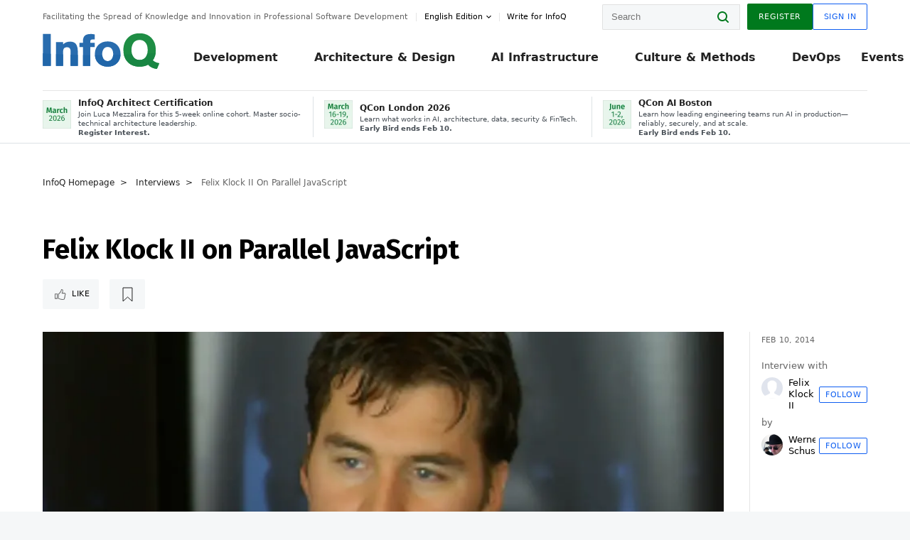

--- FILE ---
content_type: text/css
request_url: https://cdn.infoq.com/statics_s2_20260113082446/styles/icons.css
body_size: 58604
content:
.icon{line-height:1.5rem}.icon:before,.icon__vcr:before{content:'';display:inline-block;vertical-align:top;text-align:center;width:24px;height:24px;background-repeat:no-repeat;background-position:center;-webkit-transition:all .15s ease-in-out;transition:all .15s ease-in-out;background-color:transparent}.icon__large:before{background-size:24px}.icon__large.icon__fb:before{background-size:14px}.icon__large.icon__wechat:before{background-size:34px}.button__green.icon__bookmark{background-color:#f5f7f8!important}.button__green.icon__bookmark:before{background-image:url("data:image/svg+xml,%3csvg xmlns='http://www.w3.org/2000/svg' width='15' height='21' viewBox='0 0 15 21'%3e %3cpolygon fill='%2300791d' stroke='%2300791d' points='77 552 89.925 552 89.925 570.975 83.508 565.041 77.078 571.011' transform='translate(-76 -551)'/%3e %3c/svg%3e")}.button__green.icon__bookmark:hover{background-color:#e1e1e1}.icon__add:before{background-image:url("data:image/svg+xml,%3csvg xmlns='http://www.w3.org/2000/svg' width='10' height='10' viewBox='0 0 10 10'%3e %3cpath fill-rule='evenodd' d='M84%2c730 L84%2c726 L82%2c726 L82%2c730 L78%2c730 L78%2c732 L82%2c732 L82%2c736 L84%2c736 L84%2c732 L88%2c732 L88%2c730 L84%2c730 Z' transform='translate(-78 -726)'/%3e %3c/svg%3e")}.icon__audio-content:before{background-image:url("data:image/svg+xml,%3csvg fill='none' height='12' viewBox='0 0 12 12' width='12' xmlns='http://www.w3.org/2000/svg'%3e %3cg stroke='black' stroke-linecap='round' stroke-linejoin='round' stroke-width='0.75'%3e %3cpath d='m2 8.66665v-2.66665c0-1.06087.42143-2.07828 1.17158-2.82842.75014-.75015 1.76755-1.17158 2.82842-1.17158 1.06085 0 2.0783.42143 2.82845 1.17158.7501.75014 1.17155 1.76755 1.17155 2.82842v2.66665'/%3e %3cpath d='m10 9.11109c0 .23575-.09365.46185-.26035.62855s-.3928.26035-.62855.26035h-.44445c-.23575 0-.4618-.09365-.6285-.26035s-.26035-.3928-.26035-.62855v-1.33335c0-.2357.09365-.4618.26035-.6285s.39275-.26035.6285-.26035h1.33335zm-8 0c0 .23575.09365.46185.26035.62855s.39279.26035.62854.26035h.44444c.23575 0 .46184-.09365.62854-.26035s.26035-.3928.26035-.62855v-1.33335c0-.2357-.09365-.4618-.26035-.6285s-.39279-.26035-.62854-.26035h-1.33333z'/%3e %3c/g%3e %3c/svg%3e")}.icon__article-content:before{background-image:url("data:image/svg+xml,%3csvg fill='none' height='12' viewBox='0 0 12 12' width='12' xmlns='http://www.w3.org/2000/svg'%3e %3cg stroke='black' stroke-linecap='round' stroke-linejoin='round' stroke-width='0.75'%3e %3cpath d='m7 1h-4c-.26522 0-.51957.10535-.7071.29289-.18754.18754-.2929.44189-.2929.70711v8c0 .2652.10536.5195.2929.7071.18753.1875.44188.2929.7071.2929h6c.2652 0 .51955-.1054.7071-.2929.18755-.1876.2929-.4419.2929-.7071v-6z'/%3e %3cpath d='m7 1v3h3'/%3e %3cpath d='m8 6.5h-4'/%3e %3cpath d='m8 8.5h-4'/%3e %3cpath d='m5 4.5h-.5-.5'/%3e %3c/g%3e %3c/svg%3e")}.icon__news-content:before{background-image:url("data:image/svg+xml,%3csvg fill='none' height='12' viewBox='0 0 12 12' width='12' xmlns='http://www.w3.org/2000/svg'%3e %3cg stroke='black' stroke-linecap='round' stroke-linejoin='round' stroke-width='0.75'%3e %3cpath d='m7 1h-4c-.26522 0-.51957.10535-.7071.29289-.18754.18754-.2929.44189-.2929.70711v8c0 .2652.10536.5195.2929.7071.18753.1875.44188.2929.7071.2929h6c.2652 0 .51955-.1054.7071-.2929.18755-.1876.2929-.4419.2929-.7071v-6z'/%3e %3cpath d='m7 1v3h3'/%3e %3cpath d='m6.5 6.5h-2.5'/%3e %3cpath d='m5 4.5h-.5-.5'/%3e %3c/g%3e %3c/svg%3e")}.icon__guides-content:before{background-image:url("data:image/svg+xml,%3csvg fill='none' height='12' viewBox='0 0 12 12' width='12' xmlns='http://www.w3.org/2000/svg'%3e %3cg stroke='black' stroke-linecap='round' stroke-linejoin='round' stroke-width='0.75'%3e %3cpath d='m1 1.5h3c.53044 0 1.03915.21071 1.4142.58578.3751.37508.5858.88378.5858 1.41422v7c0-.3978-.15805-.77935-.43935-1.06065s-.66282-.43935-1.06065-.43935h-3.5z'/%3e %3cpath d='m11 1.5h-3c-.53045 0-1.03915.21071-1.4142.58578-.3751.37508-.5858.88378-.5858 1.41422v7c0-.3978.15805-.77935.43935-1.06065s.66285-.43935 1.06065-.43935h3.5z'/%3e %3c/g%3e %3c/svg%3e")}.icon__bookmark:before{background-image:url("data:image/svg+xml,%3csvg xmlns='http://www.w3.org/2000/svg' width='15' height='21' viewBox='0 0 15 21'%3e %3cpolygon fill='none' stroke='%231F1F1F' points='77 552 89.925 552 89.925 570.975 83.508 565.041 77.078 571.011' transform='translate(-76 -551)'/%3e %3c/svg%3e")}.icon__close:before{background-image:url("data:image/svg+xml,%3csvg xmlns='http://www.w3.org/2000/svg' width='24' height='24' viewBox='0 0 24 24'%3e %3cpath d='M19 6.41L17.59 5 12 10.59 6.41 5 5 6.41 10.59 12 5 17.59 6.41 19 12 13.41 17.59 19 19 17.59 13.41 12z'/%3e %3c/svg%3e")}.icon__close-white:before{background-image:url("data:image/svg+xml,%3csvg xmlns='http://www.w3.org/2000/svg' width='24' height='24' viewBox='0 0 24 24'%3e %3cpath fill='white' d='M19 6.41L17.59 5 12 10.59 6.41 5 5 6.41 10.59 12 5 17.59 6.41 19 12 13.41 17.59 19 19 17.59 13.41 12z'/%3e %3c/svg%3e")}.icon__minus-circle:before{background-image:url("data:image/svg+xml,%3csvg width='16' height='16' viewBox='0 0 16 16' fill='none' xmlns='http://www.w3.org/2000/svg'%3e %3cpath d='M7.99967 14.6668C11.6816 14.6668 14.6663 11.6821 14.6663 8.00016C14.6663 4.31826 11.6816 1.3335 7.99967 1.3335C4.31778 1.3335 1.33301 4.31826 1.33301 8.00016C1.33301 11.6821 4.31778 14.6668 7.99967 14.6668Z' stroke='black' stroke-linecap='round' stroke-linejoin='round'/%3e %3cpath d='M5.33301 8H10.6663' stroke='black' stroke-linecap='round' stroke-linejoin='round'/%3e %3c/svg%3e")}.icon__close-black:before{background-image:url("data:image/svg+xml,%3csvg xmlns='http://www.w3.org/2000/svg' width='24' height='24' viewBox='0 0 24 24'%3e %3cpath fill='black' d='M19 6.41L17.59 5 12 10.59 6.41 5 5 6.41 10.59 12 5 17.59 6.41 19 12 13.41 17.59 19 19 17.59 13.41 12z'/%3e %3c/svg%3e")}.icon__comments:before{background-image:url("data:image/svg+xml,%3csvg xmlns='http://www.w3.org/2000/svg' width='22' height='19' viewBox='0 0 22 19'%3e %3cpath fill='white' fill-rule='evenodd' stroke='%23CCC' d='M21 2.675V18l-3.99-3.392H2.97c-.545 0-1.01-.17-1.394-.51-.385-.341-.577-.743-.577-1.206V2.675c0-.463.192-.858.577-1.185.385-.327.85-.49 1.394-.49H19.03c.545 0 1.01.163 1.394.49.385.327.577.722.577 1.185z'/%3e %3c/svg%3e")}.icon__discuss:before{background-image:url("data:image/svg+xml,%3csvg xmlns='http://www.w3.org/2000/svg' width='18' height='19' viewBox='0 0 18 19'%3e %3cpath fill='%232A2A2A' fill-rule='evenodd' d='M74.6875%2c483.5 L74.6875%2c491.75 L78.8125%2c491.75 L78.8125%2c492.4375 L74%2c492.4375 L74%2c482.8125 L86.375%2c482.8125 L86.375%2c487.625 L85.6875%2c487.625 L85.6875%2c483.5 L74.6875%2c483.5 Z M79.5%2c488.3125 L91.875%2c488.3125 L91.875%2c497.9375 L89.8125%2c497.9375 L89.8125%2c500.6875 L89.2539062%2c500.6875 L86.5039062%2c497.9375 L79.5%2c497.9375 L79.5%2c488.3125 Z M91.1875%2c497.25 L91.1875%2c489 L80.1875%2c489 L80.1875%2c497.25 L86.7617188%2c497.25 L89.125%2c499.613281 L89.125%2c497.25 L91.1875%2c497.25 Z' transform='translate(-74 -482)'/%3e %3c/svg%3e")}.icon__dropdown:before{background-image:url("data:image/svg+xml,%3csvg xmlns='http://www.w3.org/2000/svg' width='10' height='7' viewBox='0 0 10 7'%3e %3cpolygon fill='black' fill-rule='evenodd' points='8.828 .148 10 1.32 5 6.32 0 1.32 1.172 .148 5 3.977'/%3e %3c/svg%3e")}.icon__go:before{background-image:url("data:image/svg+xml,%3csvg xmlns='http://www.w3.org/2000/svg' width='9' height='16' viewBox='0 0 9 16'%3e %3cpath fill='black' fill-rule='evenodd' d='M89.57725%2c800.060625 C89.86325%2c799.776625 90.02125%2c799.401625 90.02125%2c798.999625 C90.02125%2c798.598625 89.86325%2c798.221625 89.57725%2c797.939625 L82.72825%2c791.291625 C82.33225%2c790.901625 81.69225%2c790.901625 81.29625%2c791.291625 C80.90125%2c791.682625 80.90125%2c792.315625 81.29625%2c792.705625 L87.78825%2c798.999625 L81.29625%2c805.293625 C80.90125%2c805.683625 80.90125%2c806.316625 81.29625%2c806.707625 C81.69225%2c807.098625 82.33225%2c807.098625 82.72825%2c806.707625 L89.57725%2c800.060625 L89.57725%2c800.060625 Z' transform='translate(-81 -791)'/%3e %3c/svg%3e")}.icon__guides:before{background-image:url("data:image/svg+xml,%3csvg xmlns='http://www.w3.org/2000/svg' width='24' height='24' viewBox='0 0 24 24'%3e %3cpath fill-rule='evenodd' d='M15.347 9.753v-1.1h-5.5v1.1h5.5zm-2.194 4.4v-1.11H9.847v1.11h3.306zm2.194-2.195v-1.11h-5.5v1.11h5.5zM15.916 7c.3 0 .555.106.767.317.211.212.317.467.317.767v6.61c0 .3-.106.56-.317.78-.212.221-.467.331-.767.331h-6.61c-.3 0-.56-.11-.78-.33-.221-.22-.331-.48-.331-.78v-6.61c0-.3.11-.556.33-.768.22-.211.48-.317.78-.317h6.61zM7.084 9.195v7.72h7.721V18h-7.72c-.3 0-.556-.106-.768-.317A1.045 1.045 0 0 1 6 16.916V9.195h1.084z'/%3e %3c/svg%3e")}.icon__help:before{background-image:url("data:image/svg+xml,%3csvg height='16' viewBox='0 0 16 16' width='16' xmlns='http://www.w3.org/2000/svg'%3e %3cpath d='m20.274 17.43c.2160011-.2280011.3869994-.4859986.513-.774s.189-.5939984.189-.918c0-.5400027-.1349986-1.0379977-.405-1.494-.2700013-.4560023-.6329977-.8189987-1.089-1.089-.4560023-.2700014-.9539973-.405-1.494-.405s-1.0379977.1349986-1.494.405c-.4560023.2700013-.8189986.6329977-1.089 1.089s-.405.9539973-.405 1.494h1.476c0-.408002.1499985-.7619985.45-1.062s.653998-.45 1.062-.45.7619985.1499985 1.062.45.45.647998.45 1.044-.1499985.7559984-.45 1.08l-.918.936c-.2760014.3000015-.4859993.6239983-.63.972-.1680008.3720019-.252.7499981-.252 1.134v.396h1.476c0-.5160026.0839992-.9419983.252-1.278.1080005-.2160011.3179984-.4919983.63-.828zm-1.548 5.796v-1.476h-1.476v1.476zm-.738-12.726c1.3680068 0 2.6339942.3419966 3.798 1.026 1.1280056.6480032 2.0159968 1.5359944 2.664 2.664.6840034 1.1640058 1.026 2.4299932 1.026 3.798s-.3419966 2.6339942-1.026 3.798c-.6480032 1.1280056-1.5359944 2.0159968-2.664 2.664-1.1640058.6840034-2.4299932 1.026-3.798 1.026s-2.6339942-.3419966-3.798-1.026c-1.1280056-.6600033-2.0159968-1.5539944-2.664-2.682-.6840034-1.1640058-1.026-2.4239932-1.026-3.78s.3419966-2.6159942 1.026-3.78c.6600033-1.1280056 1.5539944-2.0219967 2.682-2.682 1.1640058-.6840034 2.4239932-1.026 3.78-1.026z' fill-rule='evenodd' transform='translate(-10 -10)'/%3e %3c/svg%3e")}.icon__like:before{background-image:url("data:image/svg+xml,%3csvg xmlns='http://www.w3.org/2000/svg' width='16' height='15' viewBox='0 0 16 15'%3e %3cpath fill='black' fill-rule='evenodd' d='M84.8909091%2c656.090909 C84.9636364%2c656.090909 85.1090909%2c656.090909 85.1818182%2c656.163636 C85.3272727%2c656.236364 85.4727273%2c656.236364 85.4727273%2c656.309091 C85.4727273%2c656.309091 85.5454545%2c656.309091 85.5454545%2c656.381818 C85.6181818%2c656.527273 85.6909091%2c656.6 85.6909091%2c656.6 C85.6909091%2c656.6 85.6909091%2c656.672727 85.7636364%2c656.890909 C85.7636364%2c657.109091 85.8363636%2c657.181818 85.8363636%2c657.181818 L85.8363636%2c657.545455 C85.8363636%2c657.690909 85.8363636%2c657.836364 85.7636364%2c658.054545 C85.6909091%2c658.272727 85.6909091%2c658.418182 85.6181818%2c658.490909 C85.5454545%2c658.636364 85.4727273%2c658.781818 85.4%2c659 C85.4%2c659 85.4%2c659.072727 85.3272727%2c659.145455 C85.2545455%2c659.290909 85.1818182%2c659.363636 85.1818182%2c659.509091 C85.1090909%2c659.581818 85.1090909%2c659.727273 85.0363636%2c659.872727 L84.6%2c661.254545 L86.0545455%2c661.254545 L88.7454545%2c661.254545 C88.9636364%2c661.254545 89.1090909%2c661.327273 89.2545455%2c661.472727 C89.4%2c661.618182 89.4727273%2c661.763636 89.4727273%2c661.981818 L89.4727273%2c662.054545 C89.4727273%2c662.345455 89.4%2c662.563636 89.1818182%2c662.781818 L88.7454545%2c663.290909 L88.9636364%2c663.872727 C89.0363636%2c664.090909 89.0363636%2c664.236364 89.0363636%2c664.236364 L89.0363636%2c664.236364 L89.0363636%2c664.236364 C89.0363636%2c664.454545 88.9636364%2c664.672727 88.8181818%2c664.890909 L88.4545455%2c665.327273 L88.6%2c665.836364 C88.6727273%2c665.981818 88.6727273%2c666.2 88.6%2c666.345455 C88.5272727%2c666.490909 88.4545455%2c666.636364 88.3818182%2c666.781818 L88.0181818%2c667.145455 L88.0909091%2c667.654545 C88.1636364%2c668.309091 87.9454545%2c668.527273 87.8727273%2c668.6 C87.8%2c668.672727 87.5818182%2c668.963636 86.7818182%2c668.963636 L85.5454545%2c668.963636 C85.1818182%2c668.963636 84.8181818%2c668.890909 84.3818182%2c668.818182 C83.9454545%2c668.745455 83.5818182%2c668.672727 83.2909091%2c668.6 C83%2c668.527273 82.6363636%2c668.381818 82.1272727%2c668.236364 C81.4%2c668.018182 80.9636364%2c667.872727 80.6727273%2c667.8 L80.6727273%2c662.345455 C81.0363636%2c662.2 81.4%2c661.836364 81.6909091%2c661.545455 C82.0545455%2c661.181818 82.4181818%2c660.745455 82.7090909%2c660.309091 C83.2181818%2c659.654545 83.5090909%2c659.363636 83.5818182%2c659.218182 C83.8%2c659 83.9454545%2c658.709091 84.0909091%2c658.418182 C84.2363636%2c658.2 84.3090909%2c657.981818 84.3090909%2c657.763636 C84.3090909%2c657.618182 84.3818182%2c657.4 84.4545455%2c657.181818 L84.4545455%2c657.181818 L84.4545455%2c657.181818 C84.5272727%2c656.963636 84.5272727%2c656.818182 84.5272727%2c656.672727 C84.7454545%2c656.381818 84.8181818%2c656.236364 84.8909091%2c656.090909 L84.8909091%2c656.090909 L84.8909091%2c656.090909 Z M77.9818182%2c662.272727 L77.9818182%2c667.581818 L76.0909091%2c667.581818 L76.0909091%2c662.272727 L77.9818182%2c662.272727 L77.9818182%2c662.272727 Z M84.6727273%2c655 C84.5272727%2c655 84.3818182%2c655.072727 84.2363636%2c655.218182 C84.0909091%2c655.363636 84.0181818%2c655.509091 83.8727273%2c655.727273 C83.8%2c655.945455 83.7272727%2c656.090909 83.6545455%2c656.236364 C83.6545455%2c656.381818 83.5818182%2c656.6 83.5090909%2c656.818182 C83.4363636%2c657.109091 83.4363636%2c657.254545 83.3636364%2c657.4 C83.3636364%2c657.545455 83.2909091%2c657.690909 83.2181818%2c657.836364 C83.1454545%2c658.054545 83%2c658.2 82.9272727%2c658.272727 C82.7090909%2c658.490909 82.4181818%2c658.854545 81.9090909%2c659.436364 C81.6909091%2c659.872727 81.3272727%2c660.236364 81.0363636%2c660.6 C80.6727273%2c660.963636 80.4545455%2c661.181818 80.2363636%2c661.181818 C80.0909091%2c661.181818 79.9454545%2c661.254545 79.8%2c661.4 C79.7272727%2c661.472727 79.6545455%2c661.618182 79.6545455%2c661.836364 L79.6545455%2c668.090909 C79.6545455%2c668.236364 79.7272727%2c668.381818 79.8727273%2c668.527273 C80.0181818%2c668.672727 80.1636364%2c668.745455 80.3090909%2c668.745455 C80.5272727%2c668.745455 81.0363636%2c668.890909 81.8363636%2c669.181818 C82.3454545%2c669.327273 82.7090909%2c669.472727 83%2c669.545455 C83.2909091%2c669.618182 83.6545455%2c669.690909 84.1636364%2c669.836364 C84.6727273%2c669.909091 85.1090909%2c669.981818 85.5454545%2c669.981818 L86.7818182%2c669.981818 C87.6545455%2c669.981818 88.3090909%2c669.690909 88.6727273%2c669.254545 C89.0363636%2c668.818182 89.1818182%2c668.236364 89.1818182%2c667.509091 C89.4%2c667.290909 89.6181818%2c666.927273 89.6909091%2c666.563636 C89.8363636%2c666.2 89.8363636%2c665.763636 89.6909091%2c665.4 C89.9818182%2c665.036364 90.1272727%2c664.527273 90.1272727%2c664.090909 C90.1272727%2c663.872727 90.0545455%2c663.654545 89.9818182%2c663.363636 C90.3454545%2c662.927273 90.4909091%2c662.490909 90.4909091%2c661.909091 L90.4909091%2c661.909091 C90.4909091%2c661.4 90.2727273%2c660.963636 89.9090909%2c660.6 C89.5454545%2c660.236364 89.1090909%2c660.018182 88.6%2c660.018182 L85.9090909%2c660.018182 C85.9090909%2c659.945455 85.9818182%2c659.872727 85.9818182%2c659.8 C85.9818182%2c659.727273 86.0545455%2c659.654545 86.0545455%2c659.581818 C86.2727273%2c659.436364 86.2727273%2c659.363636 86.2727273%2c659.363636 C86.4181818%2c659.145455 86.4909091%2c658.927273 86.5636364%2c658.781818 C86.6363636%2c658.636364 86.7090909%2c658.418182 86.7818182%2c658.2 C86.8545455%2c657.981818 86.8545455%2c657.690909 86.8545455%2c657.472727 L86.8545455%2c657.109091 C86.8545455%2c657.036364 86.8545455%2c656.890909 86.7818182%2c656.672727 C86.7818182%2c656.454545 86.7090909%2c656.309091 86.6363636%2c656.163636 C86.5636364%2c656.018182 86.4909091%2c655.872727 86.4181818%2c655.727273 C86.3454545%2c655.581818 86.2%2c655.436364 86.0545455%2c655.363636 C85.9090909%2c655.290909 85.6909091%2c655.145455 85.4727273%2c655.145455 C85.2545455%2c655.145455 84.9636364%2c655 84.6727273%2c655 L84.6727273%2c655 L84.6727273%2c655 Z M75.6545455%2c661.181818 C75.5090909%2c661.181818 75.3636364%2c661.254545 75.2181818%2c661.4 C75.0727273%2c661.545455 75%2c661.690909 75%2c661.836364 L75%2c668.090909 C75%2c668.236364 75.0727273%2c668.381818 75.2181818%2c668.527273 C75.3636364%2c668.672727 75.5090909%2c668.745455 75.6545455%2c668.745455 L78.4909091%2c668.745455 L78.4909091%2c668.745455 C78.6363636%2c668.745455 78.7818182%2c668.672727 78.9272727%2c668.527273 C79%2c668.381818 79.0727273%2c668.236364 79.0727273%2c668.018182 L79.0727273%2c661.763636 C79.0727273%2c661.618182 79%2c661.472727 78.8545455%2c661.327273 C78.7090909%2c661.254545 78.5636364%2c661.181818 78.4181818%2c661.181818 L75.6545455%2c661.181818 L75.6545455%2c661.181818 L75.6545455%2c661.181818 L75.6545455%2c661.181818 Z' transform='translate(-75 -655)'/%3e %3c/svg%3e")}.icon__locked:before{background-image:url("data:image/svg+xml,%3csvg xmlns='http://www.w3.org/2000/svg' width='9' height='10' viewBox='0 0 9 10'%3e %3cpath fill='black' fill-rule='evenodd' d='M4.5%2c0 C2.8425%2c0 1.5%2c1.27857143 1.5%2c2.85714286 L1.5%2c4.28571429 L0%2c4.28571429 L0%2c10 L9%2c10 L9%2c4.28571429 L7.5%2c4.28571429 L7.5%2c2.85714286 C7.5%2c1.27857143 6.1575%2c0 4.5%2c0 L4.5%2c0 Z M4.5%2c1.42857143 C5.3925%2c1.42857143 6%2c2.00714286 6%2c2.85714286 L6%2c4.28571429 L3%2c4.28571429 L3%2c2.85714286 C3%2c2.00714286 3.6075%2c1.42857143 4.5%2c1.42857143 L4.5%2c1.42857143 Z'/%3e %3c/svg%3e")}.icon__message:before{background-image:url("data:image/svg+xml,%3csvg xmlns='http://www.w3.org/2000/svg' width='18' height='13' viewBox='0 0 18 13'%3e %3cg fill='none' fill-rule='evenodd'%3e %3cpath d='M5.88064865%2c5.1353027 L1.30718919%2c1.00435135 C1.11418784%2c1.06988108 0.97297297%2c1.24637838 0.97297297%2c1.45994595 L0.97297297%2c10.4519676 L5.88064865%2c5.1353027 Z'/%3e %3cpolygon points='15.276 .973 2.724 .973 9 6.642'/%3e %3cpath d='M16.6928108%2c1.00435135 L12.1193514%2c5.1353027 L17.027027%2c10.4519676 L17.027027%2c1.45994595 C17.027027%2c1.24637838 16.8857878%2c1.06988108 16.6928108%2c1.00435135 Z M16.3838919%2c11.1891892 L11.3974905%2c5.7872432 L9.3258851%2c7.6583676 C9.2332581%2c7.7419946 9.1168419%2c7.7837838 9%2c7.7837838 C8.8831338%2c7.7837838 8.7667176%2c7.7419946 8.6740905%2c7.6583676 L6.60248514%2c5.7872432 L1.61610811%2c11.1891892 L16.3838919%2c11.1891892 Z'/%3e %3cpath fill='black' fill-rule='nonzero' d='M18%2c10.7022162 L18%2c1.45994595 C18%2c0.6587027 17.3493122%2c0.00734595 16.5478743%2c0.00116757 C16.5453446%2c0.00107027 16.5430581%2c0 16.5405405%2c0 L16.5367338%2c0 L1.46324189%2c0 L1.45945946%2c0 C1.45691757%2c0 1.45463108%2c0.00107027 1.45210135%2c0.00116757 C0.65066351%2c0.00734595 0%2c0.6587027 0%2c1.45994595 L0%2c10.7022162 C0%2c11.5072541 0.65655%2c12.1621622 1.46324189%2c12.1621622 L16.5367338%2c12.1621622 C17.3434257%2c12.1621622 18%2c11.5072541 18%2c10.7022162 Z M8.6740905%2c7.6583676 C8.7667176%2c7.7419946 8.8831338%2c7.7837838 9%2c7.7837838 C9.1168419%2c7.7837838 9.2332581%2c7.7419946 9.3258851%2c7.6583676 L11.3974905%2c5.7872432 L16.3838919%2c11.1891892 L1.61610811%2c11.1891892 L6.60248514%2c5.7872432 L8.6740905%2c7.6583676 Z M17.027027%2c10.4519676 L12.1193514%2c5.1353027 L16.6928108%2c1.00435135 C16.8857878%2c1.06988108 17.027027%2c1.24637838 17.027027%2c1.45994595 L17.027027%2c10.4519676 Z M15.2763446%2c0.97297297 L9%2c6.6416595 L2.72363108%2c0.97297297 L15.2763446%2c0.97297297 Z M1.30718919%2c1.00435135 L5.88064865%2c5.1353027 L0.97297297%2c10.4519676 L0.97297297%2c1.45994595 C0.97297297%2c1.24637838 1.11418784%2c1.06988108 1.30718919%2c1.00435135 Z'/%3e %3c/g%3e %3c/svg%3e")}.icon__movie-mode:before{background-image:url("data:image/svg+xml,%3csvg xmlns='http://www.w3.org/2000/svg' width='12' height='16' viewBox='0 0 12 16' xmlns:xlink='http://www.w3.org/1999/xlink'%3e %3cdefs%3e %3cpath id='a' d='M83.515625%2c961 C82.7447878%2c961 82.0234409%2c961.148436 81.3515625%2c961.445312 C80.6796841%2c961.742189 80.0963566%2c962.143227 79.6015625%2c962.648438 C79.1067684%2c963.153648 78.7161473%2c963.747392 78.4296875%2c964.429688 C78.1432277%2c965.111983 78%2c965.838538 78%2c966.609375 C78%2c967.776048 78.2291644%2c968.674476 78.6875%2c969.304688 C79.1458356%2c969.934899 79.5989561%2c970.453123 80.046875%2c970.859375 C80.3385431%2c971.119793 80.5729158%2c971.341145 80.75%2c971.523438 C80.9270842%2c971.70573 81.015625%2c971.895832 81.015625%2c972.09375 L81.015625%2c972.9375 C81.015625%2c972.947917 81.0182291%2c972.958333 81.0234375%2c972.96875 C81.0286459%2c972.979167 81.03125%2c972.989583 81.03125%2c973 L81.015625%2c973 L81.015625%2c974.453125 C81.015625%2c975.213545 81.2447894%2c975.828123 81.703125%2c976.296875 C82.1614606%2c976.765627 82.7708295%2c977 83.53125%2c977 C84.270837%2c977 84.8697894%2c976.765627 85.328125%2c976.296875 C85.7864606%2c975.828123 86.015625%2c975.213545 86.015625%2c974.453125 L86.015625%2c973 L86%2c973 C86%2c972.989583 86.0026041%2c972.979167 86.0078125%2c972.96875 C86.0130209%2c972.958333 86.015625%2c972.947917 86.015625%2c972.9375 L86.015625%2c972.09375 C86.015625%2c971.791665 86.1145823%2c971.533855 86.3125%2c971.320312 C86.5104177%2c971.10677 86.77604%2c970.854168 87.109375%2c970.5625 C87.5572939%2c970.166665 87.9895813%2c969.682295 88.40625%2c969.109375 C88.8229187%2c968.536455 89.03125%2c967.70313 89.03125%2c966.609375 C89.03125%2c965.838538 88.8880223%2c965.111983 88.6015625%2c964.429688 C88.3151027%2c963.747392 87.9244816%2c963.153648 87.4296875%2c962.648438 C86.9348934%2c962.143227 86.3515659%2c961.742189 85.6796875%2c961.445312 C85.0078091%2c961.148436 84.2864622%2c961 83.515625%2c961 Z M83.5%2c976 C83.0312477%2c976 82.666668%2c975.861981 82.40625%2c975.585938 C82.145832%2c975.309894 82.015625%2c974.932294 82.015625%2c974.453125 L82.015625%2c973.78125 C82.1927092%2c973.84375 82.4036446%2c973.895833 82.6484375%2c973.9375 C82.8932304%2c973.979167 83.18229%2c974 83.515625%2c974 C83.8385433%2c974 84.1249987%2c973.976563 84.375%2c973.929688 C84.6250013%2c973.882812 84.8385408%2c973.828125 85.015625%2c973.765625 L85.015625%2c974.453125 C85.015625%2c974.942711 84.8828138%2c975.322915 84.6171875%2c975.59375 C84.3515612%2c975.864585 83.9791691%2c976 83.5%2c976 Z'/%3e %3cmask id='b' width='11.031' height='16' x='0' y='0' fill='white'%3e %3cuse xlink:href='%23a'/%3e %3c/mask%3e %3c/defs%3e %3cg fill='none' fill-rule='evenodd' transform='translate(-78 -961)'%3e %3cuse fill='black' xlink:href='%23a'/%3e %3cuse stroke='white' stroke-width='4' mask='url(%23b)' xlink:href='%23a'/%3e %3c/g%3e %3c/svg%3e")}.icon__normal-mode:before{background-image:url("data:image/svg+xml,%3csvg xmlns='http://www.w3.org/2000/svg' width='12' height='16' viewBox='0 0 12 16'%3e %3cpath fill='black' fill-rule='evenodd' d='M83.515625%2c994 C82.7447878%2c994 82.0234409%2c994.148436 81.3515625%2c994.445312 C80.6796841%2c994.742189 80.0963566%2c995.143227 79.6015625%2c995.648438 C79.1067684%2c996.153648 78.7161473%2c996.747392 78.4296875%2c997.429688 C78.1432277%2c998.111983 78%2c998.838538 78%2c999.609375 C78%2c1000.77605 78.2291644%2c1001.67448 78.6875%2c1002.30469 C79.1458356%2c1002.9349 79.5989561%2c1003.45312 80.046875%2c1003.85938 C80.3385431%2c1004.11979 80.5729158%2c1004.34114 80.75%2c1004.52344 C80.9270842%2c1004.70573 81.015625%2c1004.89583 81.015625%2c1005.09375 L81.015625%2c1005.9375 C81.015625%2c1005.94792 81.0182291%2c1005.95833 81.0234375%2c1005.96875 C81.0286459%2c1005.97917 81.03125%2c1005.98958 81.03125%2c1006 L81.015625%2c1006 L81.015625%2c1007.45312 C81.015625%2c1008.21355 81.2447894%2c1008.82812 81.703125%2c1009.29688 C82.1614606%2c1009.76563 82.7708295%2c1010 83.53125%2c1010 C84.270837%2c1010 84.8697894%2c1009.76563 85.328125%2c1009.29688 C85.7864606%2c1008.82812 86.015625%2c1008.21355 86.015625%2c1007.45312 L86.015625%2c1006 L86%2c1006 C86%2c1005.98958 86.0026041%2c1005.97917 86.0078125%2c1005.96875 C86.0130209%2c1005.95833 86.015625%2c1005.94792 86.015625%2c1005.9375 L86.015625%2c1005.09375 C86.015625%2c1004.79167 86.1145823%2c1004.53386 86.3125%2c1004.32031 C86.5104177%2c1004.10677 86.77604%2c1003.85417 87.109375%2c1003.5625 C87.5572939%2c1003.16666 87.9895813%2c1002.68229 88.40625%2c1002.10938 C88.8229187%2c1001.53646 89.03125%2c1000.70313 89.03125%2c999.609375 C89.03125%2c998.838538 88.8880223%2c998.111983 88.6015625%2c997.429688 C88.3151027%2c996.747392 87.9244816%2c996.153648 87.4296875%2c995.648438 C86.9348934%2c995.143227 86.3515659%2c994.742189 85.6796875%2c994.445312 C85.0078091%2c994.148436 84.2864622%2c994 83.515625%2c994 Z M83.5%2c1009 C83.0312477%2c1009 82.666668%2c1008.86198 82.40625%2c1008.58594 C82.145832%2c1008.30989 82.015625%2c1007.93229 82.015625%2c1007.45312 L82.015625%2c1006.78125 C82.1927092%2c1006.84375 82.4036446%2c1006.89583 82.6484375%2c1006.9375 C82.8932304%2c1006.97917 83.18229%2c1007 83.515625%2c1007 C83.8385433%2c1007 84.1249987%2c1006.97656 84.375%2c1006.92969 C84.6250013%2c1006.88281 84.8385408%2c1006.82813 85.015625%2c1006.76562 L85.015625%2c1007.45312 C85.015625%2c1007.94271 84.8828138%2c1008.32292 84.6171875%2c1008.59375 C84.3515612%2c1008.86458 83.9791691%2c1009 83.5%2c1009 Z M86.453125%2c1002.8125 C86.1093733%2c1003.10417 85.7838557%2c1003.42187 85.4765625%2c1003.76562 C85.1692693%2c1004.10938 85.015625%2c1004.55208 85.015625%2c1005.09375 L85.015625%2c1005.71875 C84.8906244%2c1005.78125 84.7109387%2c1005.84635 84.4765625%2c1005.91406 C84.2421863%2c1005.98177 83.9166687%2c1006.01562 83.5%2c1006.01562 C83.0729145%2c1006.01562 82.7447928%2c1005.98438 82.515625%2c1005.92188 C82.2864572%2c1005.85937 82.1197922%2c1005.79688 82.015625%2c1005.73438 L82.015625%2c1005.09375 C82.015625%2c1004.66666 81.8776055%2c1004.30208 81.6015625%2c1004 C81.3255195%2c1003.69792 81.0312516%2c1003.40625 80.71875%2c1003.125 C80.2916645%2c1002.73958 79.8984393%2c1002.29427 79.5390625%2c1001.78906 C79.1796857%2c1001.28385 79%2c1000.5573 79%2c999.609375 C79%2c998.973955 79.1145822%2c998.377607 79.34375%2c997.820312 C79.5729178%2c997.263018 79.890623%2c996.77344 80.296875%2c996.351562 C80.703127%2c995.929685 81.1822889%2c995.59896 81.734375%2c995.359375 C82.2864611%2c995.11979 82.8802052%2c995 83.515625%2c995 C84.1510448%2c995 84.7447889%2c995.11979 85.296875%2c995.359375 C85.8489611%2c995.59896 86.328123%2c995.929685 86.734375%2c996.351562 C87.140627%2c996.77344 87.4583322%2c997.263018 87.6875%2c997.820312 C87.9166678%2c998.377607 88.03125%2c998.973955 88.03125%2c999.609375 C88.03125%2c1000.47396 87.8723974%2c1001.13281 87.5546875%2c1001.58594 C87.2369776%2c1002.03906 86.8697937%2c1002.44791 86.453125%2c1002.8125 Z' transform='translate(-78 -994)'/%3e %3c/svg%3e")}.icon__notifications:before{background-image:url("data:image/svg+xml,%3csvg width='13px' height='15px' viewBox='0 0 13 15' version='1.1' xmlns='http://www.w3.org/2000/svg' xmlns:xlink='http://www.w3.org/1999/xlink'%3e %3ctitle%3eShape%3c/title%3e %3cdesc%3eCreated with Sketch.%3c/desc%3e %3cdefs/%3e %3cg id='Page-1' stroke='none' stroke-width='1' fill='none' fill-rule='evenodd'%3e %3cg id='notifications' fill='white'%3e %3cpath d='M6.375%2c15 C7.2%2c15 7.875%2c14.325 7.875%2c13.5 L4.875%2c13.5 C4.875%2c14.325 5.55%2c15 6.375%2c15 L6.375%2c15 Z M11.25%2c10.5 L11.25%2c6.375 C11.25%2c4.0725 9.6525%2c2.145 7.5%2c1.635 L7.5%2c1.125 C7.5%2c0.5025 6.9975%2c0 6.375%2c0 C5.7525%2c0 5.25%2c0.5025 5.25%2c1.125 L5.25%2c1.635 C3.0975%2c2.145 1.5%2c4.0725 1.5%2c6.375 L1.5%2c10.5 L0%2c12 L0%2c12.75 L12.75%2c12.75 L12.75%2c12 L11.25%2c10.5 L11.25%2c10.5 Z' id='Shape'/%3e %3c/g%3e %3c/g%3e %3c/svg%3e")}.icon__pres-1-col:before{background-image:url("data:image/svg+xml,%3csvg xmlns='http://www.w3.org/2000/svg' width='17' height='16' viewBox='0 0 17 16' xmlns:xlink='http://www.w3.org/1999/xlink'%3e %3cdefs%3e %3crect id='a' width='17' height='16'/%3e %3cmask id='b' width='17' height='16' x='0' y='0' fill='white'%3e %3cuse xlink:href='%23a'/%3e %3c/mask%3e %3c/defs%3e %3cg fill='none' fill-rule='evenodd'%3e %3cuse fill='white' stroke='%231F1F1F' stroke-width='2' mask='url(%23b)' xlink:href='%23a'/%3e %3crect width='13' height='3' x='2' y='2' fill='black'/%3e %3crect width='13' height='7' x='2' y='7' fill='black'/%3e %3c/g%3e %3c/svg%3e")}.icon__pres-2-cols:before{background-image:url("data:image/svg+xml,%3csvg xmlns='http://www.w3.org/2000/svg' width='17' height='16' viewBox='0 0 17 16' xmlns:xlink='http://www.w3.org/1999/xlink'%3e %3cdefs%3e %3crect id='a' width='17' height='16'/%3e %3cmask id='b' width='17' height='16' x='0' y='0' fill='white'%3e %3cuse xlink:href='%23a'/%3e %3c/mask%3e %3c/defs%3e %3cg fill='none' fill-rule='evenodd'%3e %3cuse fill='white' stroke='%231F1F1F' stroke-width='2' mask='url(%23b)' xlink:href='%23a'/%3e %3crect width='3' height='12' x='2' y='2' fill='black'/%3e %3crect width='8' height='12' x='7' y='2' fill='black'/%3e %3c/g%3e %3c/svg%3e")}.icon__pres-fs:before{background-image:url("data:image/svg+xml,%3csvg xmlns='http://www.w3.org/2000/svg' width='17' height='16' viewBox='0 0 17 16' xmlns:xlink='http://www.w3.org/1999/xlink'%3e %3cdefs%3e %3crect id='a' width='17' height='12'/%3e %3cmask id='b' width='17' height='12' x='0' y='0' fill='white'%3e %3cuse xlink:href='%23a'/%3e %3c/mask%3e %3c/defs%3e %3cg fill='none' fill-rule='evenodd'%3e %3cuse fill='white' stroke='black' stroke-width='2' mask='url(%23b)' xlink:href='%23a'/%3e %3crect width='13' height='8' x='2' y='2' fill='black'/%3e %3crect width='9' height='1' x='4' y='13' fill='black'/%3e %3crect width='5' height='1' x='6' y='15' fill='black'/%3e %3c/g%3e %3c/svg%3e")}.icon__print:before{background-image:url("data:image/svg+xml,%3csvg xmlns='http://www.w3.org/2000/svg' width='17' height='15' viewBox='0 0 17 15'%3e %3cpath fill='%231F1F1F' fill-rule='evenodd' d='M88.75%2c522.75 C89.4270867%2c522.75 90.0130184%2c522.997393 90.5078125%2c523.492188 C91.0026066%2c523.986982 91.25%2c524.572913 91.25%2c525.25 L91.25%2c530.679688 L88.125%2c530.679688 L88.125%2c534 L78.125%2c534 L78.125%2c530.679688 L75%2c530.679688 L75%2c525.25 C75%2c524.572913 75.2473934%2c523.986982 75.7421875%2c523.492188 C76.2369816%2c522.997393 76.8229133%2c522.75 77.5%2c522.75 L88.75%2c522.75 Z M86.875%2c532.75 L86.875%2c527.75 L79.375%2c527.75 L79.375%2c532.75 L86.875%2c532.75 Z M88.125%2c519 L88.125%2c522.125 L78.125%2c522.125 L78.125%2c519 L88.125%2c519 Z' transform='translate(-75 -519)'/%3e %3c/svg%3e")}.icon__plus-circle:before{background-image:url("data:image/svg+xml,%3csvg width='16' height='16' viewBox='0 0 16 16' fill='none' xmlns='http://www.w3.org/2000/svg'%3e %3cpath d='M7.99967 14.6668C11.6816 14.6668 14.6663 11.6821 14.6663 8.00016C14.6663 4.31826 11.6816 1.3335 7.99967 1.3335C4.31778 1.3335 1.33301 4.31826 1.33301 8.00016C1.33301 11.6821 4.31778 14.6668 7.99967 14.6668Z' stroke='black' stroke-linecap='round' stroke-linejoin='round'/%3e %3cpath d='M8 5.3335V10.6668' stroke='black' stroke-linecap='round' stroke-linejoin='round'/%3e %3cpath d='M5.33301 8H10.6663' stroke='black' stroke-linecap='round' stroke-linejoin='round'/%3e %3c/svg%3e")}.icon__quotes:before{background-image:url("data:image/svg+xml,%3csvg xmlns='http://www.w3.org/2000/svg' width='20' height='14' viewBox='0 0 20 14'%3e %3cpath fill='black' fill-rule='evenodd' d='M0.107526882%2c9.3415 C0.107526882%2c11.867625 2.12064516%2c13.9153437 4.60408602%2c13.9153437 C7.08752688%2c13.9153437 9.10064516%2c11.867625 9.10064516%2c9.3415 C9.10064516%2c6.8464375 7.13569892%2c4.81928125 4.6944086%2c4.7700625 C5.82967742%2c3.63759375 7.38451613%2c2.93803125 9.10064516%2c2.93803125 L9.10064516%2c0.1938125 C4.13397849%2c0.1938125 0.107526882%2c4.28946875 0.107526882%2c9.3415 L0.107526882%2c9.3415 Z M19.8924731%2c0.1938125 C14.9258065%2c0.1938125 10.8993548%2c4.28946875 10.8993548%2c9.3415 C10.8993548%2c11.867625 12.9126882%2c13.9153437 15.395914%2c13.9153437 C17.8793548%2c13.9153437 19.8924731%2c11.867625 19.8924731%2c9.3415 C19.8924731%2c6.8464375 17.9275269%2c4.81928125 15.4862366%2c4.7700625 C16.6215054%2c3.63759375 18.1765591%2c2.93803125 19.8924731%2c2.93803125 L19.8924731%2c0.1938125 L19.8924731%2c0.1938125 Z'/%3e %3c/svg%3e")}.icon__reply:before{background-image:url("data:image/svg+xml,%3csvg xmlns='http://www.w3.org/2000/svg' width='16' height='13' viewBox='0 0 16 13'%3e %3cpath fill='black' fill-rule='evenodd' d='M81.32%2c694.5 C84.0133468%2c694.873335 86.1666586%2c695.979991 87.78%2c697.82 C89.1266734%2c699.366674 90.033331%2c701.319988 90.5%2c703.68 C89.4733282%2c702.213326 88.2133408%2c701.13667 86.72%2c700.45 C85.2266592%2c699.76333 83.4266772%2c699.42 81.32%2c699.42 L81.32%2c702.82 L75.5%2c697 L81.32%2c691.18 L81.32%2c694.5 Z' transform='translate(-75 -691)'/%3e %3c/svg%3e")}.icon__rss-feed:before{background-image:url("data:image/svg+xml,%3csvg xmlns='http://www.w3.org/2000/svg' width='14' height='14' viewBox='0 0 14 14'%3e %3cpath fill='%23FF9F00' fill-rule='evenodd' d='M387.32%2c15.4 C388.826674%2c15.4 390.219994%2c15.7733296 391.5%2c16.52 C392.75334%2c17.253337 393.746663%2c18.2466604 394.48%2c19.5 C395.22667%2c20.7800064 395.6%2c22.1733258 395.6%2c23.68 L393.22%2c23.68 C393.22%2c22.613328 392.953336%2c21.6266712 392.42%2c20.72 C391.886664%2c19.8266622 391.173338%2c19.113336 390.28%2c18.58 C389.373329%2c18.046664 388.386672%2c17.78 387.32%2c17.78 L387.32%2c15.4 Z M387.32%2c10.7 C389.066675%2c10.7 390.746659%2c11.0399966 392.36%2c11.72 C393.906674%2c12.38667 395.279994%2c13.319994 396.48%2c14.52 C397.680006%2c15.720006 398.61333%2c17.0933256 399.28%2c18.64 C399.960003%2c20.2533414 400.3%2c21.9333246 400.3%2c23.68 L397.94%2c23.68 C397.94%2c22.2399928 397.660003%2c20.8600066 397.1%2c19.54 C396.566664%2c18.273327 395.810005%2c17.1500049 394.83%2c16.17 C393.849995%2c15.1899951 392.726673%2c14.433336 391.46%2c13.9 C390.139993%2c13.3399972 388.760007%2c13.06 387.32%2c13.06 L387.32%2c10.7 Z M387.32%2c21.84 C387.32%2c21.3333308 387.499998%2c20.9066684 387.86%2c20.56 C388.220002%2c20.2133316 388.653331%2c20.04 389.16%2c20.04 C389.666669%2c20.04 390.093332%2c20.2133316 390.44%2c20.56 C390.786668%2c20.9066684 390.96%2c21.3333308 390.96%2c21.84 C390.96%2c22.3466692 390.786668%2c22.7799982 390.44%2c23.14 C390.093332%2c23.5000018 389.666669%2c23.68 389.16%2c23.68 C388.653331%2c23.68 388.220002%2c23.5000018 387.86%2c23.14 C387.499998%2c22.7799982 387.32%2c22.3466692 387.32%2c21.84 Z' transform='translate(-387 -10)'/%3e %3c/svg%3e")}.icon__search:before{background-image:url("data:image/svg+xml,%3csvg xmlns='http://www.w3.org/2000/svg' width='16' height='16' viewBox='0 0 16 16'%3e %3cpath fill='black' fill-rule='evenodd' d='M88.2057961%2c769.616821 L91.2949876%2c772.703484 C91.6854752%2c773.098839 92.3166468%2c773.098839 92.7071344%2c772.703484 C93.0976219%2c772.308128 93.0976219%2c771.668554 92.7071344%2c771.273199 L89.6256862%2c768.1935 C90.4971809%2c767.025464 91.0131106%2c765.576539 91.0131106%2c764.007103 C91.0131106%2c760.137187 87.876169%2c757 84.0065553%2c757 C80.1369417%2c757 77%2c760.137187 77%2c764.007103 C77%2c767.877019 80.1369417%2c771.014206 84.0065553%2c771.014206 C85.5817732%2c771.014206 87.0355807%2c770.494346 88.2057961%2c769.616821 L88.2057961%2c769.616821 Z M84.0065553%2c769.012177 C81.2425456%2c769.012177 79.0018729%2c766.771329 79.0018729%2c764.007103 C79.0018729%2c761.242877 81.2425456%2c759.002029 84.0065553%2c759.002029 C86.7705651%2c759.002029 89.0112377%2c761.242877 89.0112377%2c764.007103 C89.0112377%2c766.771329 86.7705651%2c769.012177 84.0065553%2c769.012177 L84.0065553%2c769.012177 L84.0065553%2c769.012177 Z' transform='translate(-77 -757)'/%3e %3c/svg%3e")}.icon__trash:before{background-image:url("data:image/svg+xml,%3csvg width='12px' height='15px' viewBox='0 0 12 15' version='1.1' xmlns='http://www.w3.org/2000/svg' xmlns:xlink='http://www.w3.org/1999/xlink'%3e %3ctitle%3edelete - material copy%3c/title%3e %3cdesc%3eCreated with Sketch.%3c/desc%3e %3cdefs/%3e %3cg id='Page-1' stroke='none' stroke-width='1' fill='none' fill-rule='evenodd'%3e %3cg id='Reading-list---List' transform='translate(-1380.000000%2c -493.000000)' fill='black'%3e %3cpath d='M1392%2c493.82 L1392%2c495.5 L1380%2c495.5 L1380%2c493.82 L1382.98969%2c493.82 L1383.87629%2c493 L1388.14433%2c493 L1389.03093%2c493.82 L1392%2c493.82 Z M1380.84536%2c506.32 L1380.84536%2c496.32 L1391.15464%2c496.32 L1391.15464%2c506.32 C1391.15464%2c506.773336 1390.98282%2c507.166665 1390.63918%2c507.5 C1390.29553%2c507.833335 1389.89004%2c508 1389.42268%2c508 L1382.57732%2c508 C1382.10996%2c508 1381.70447%2c507.833335 1381.36082%2c507.5 C1381.01718%2c507.166665 1380.84536%2c506.773336 1380.84536%2c506.32 Z' id='delete---material-copy'/%3e %3c/g%3e %3c/g%3e %3c/svg%3e")}.icon__user:before{background-image:url("data:image/svg+xml,%3csvg width='14px' height='14px' viewBox='0 0 14 14' version='1.1' xmlns='http://www.w3.org/2000/svg' xmlns:xlink='http://www.w3.org/1999/xlink'%3e %3ctitle%3eShape%3c/title%3e %3cdesc%3eCreated with Sketch.%3c/desc%3e %3cdefs/%3e %3cg id='Page-1' stroke='none' stroke-width='1' fill='none' fill-rule='evenodd'%3e %3cg id='user' fill='white'%3e %3cpath d='M7%2c7 C6.028%2c7 5.201%2c6.66 4.52%2c5.98 C3.84%2c5.299 3.5%2c4.472 3.5%2c3.5 C3.5%2c2.528 3.84%2c1.701 4.52%2c1.02 C5.202%2c0.34 6.029%2c0 7%2c0 C7.971%2c0 8.799%2c0.34 9.48%2c1.02 C10.16%2c1.701 10.5%2c2.528 10.5%2c3.5 C10.5%2c4.472 10.16%2c5.299 9.48%2c5.98 C8.798%2c6.66 7.971%2c7 7%2c7 Z M7%2c8.75 C8.458%2c8.75 9.99%2c9.072 11.594%2c9.716 C13.198%2c10.36 14%2c11.205 14%2c12.25 L14%2c14 L0%2c14 L0%2c12.25 C0%2c11.205 0.802%2c10.36 2.406%2c9.716 C4.01%2c9.072 5.542%2c8.75 7%2c8.75 Z' id='Shape'/%3e %3c/g%3e %3c/g%3e %3c/svg%3e")}.icon__video-content:before{background-image:url("data:image/svg+xml,%3csvg fill='none' height='12' viewBox='0 0 12 12' width='12' xmlns='http://www.w3.org/2000/svg'%3e %3cg stroke='black' stroke-linecap='round' stroke-linejoin='round' stroke-width='0.75'%3e %3cpath d='m6 11c2.7614 0 5-2.2386 5-5 0-2.76143-2.2386-5-5-5-2.76143 0-5 2.23857-5 5 0 2.7614 2.23857 5 5 5z'/%3e %3cpath d='m5 4 3 2-3 2z'/%3e %3c/g%3e %3c/svg%3e")}.icon__viewed:before{background-image:url("data:image/svg+xml,%3csvg xmlns='http://www.w3.org/2000/svg' width='15' height='10' viewBox='0 0 15 10'%3e %3cpath fill='%236E6E6E' d='M8.311021%2c2.9996001 C8.852726%2c2.9996001 9.321331%2c3.1975737 9.716833%2c3.5935209 C10.112336%2c3.9894681 10.31031%2c4.4580723 10.310754%2c4.9993334 C10.311199%2c5.5405946 10.113225%2c6.0091988 9.716833%2c6.405146 C9.320442%2c6.8010932 8.851838%2c6.9990668 8.311021%2c6.9990668 C7.770204%2c6.9990668 7.3016%2c6.8010932 6.905208%2c6.405146 C6.508817%2c6.0091988 6.310843%2c5.5405946 6.311288%2c4.9993334 C6.311732%2c4.4580723 6.509706%2c3.9894681 6.905208%2c3.5935209 C7.300711%2c3.1975737 7.769315%2c2.9996001 8.311021%2c2.9996001 L8.311021%2c2.9996001 Z M8.311021%2c8.3428876 C9.227788%2c8.3428876 10.014127%2c8.0147091 10.67004%2c7.3583522 C11.325952%2c6.7019953 11.654131%2c5.9156557 11.654575%2c4.9993334 C11.65502%2c4.0830112 11.326841%2c3.2966716 10.67004%2c2.6403146 C10.013238%2c1.9839577 9.226899%2c1.6557792 8.311021%2c1.6557792 C7.395143%2c1.6557792 6.608803%2c1.9839577 5.952002%2c2.6403146 C5.295201%2c3.2966716 4.967022%2c4.0830112 4.967467%2c4.9993334 C4.967911%2c5.9156557 5.29609%2c6.7019953 5.952002%2c7.3583522 C6.607915%2c8.0147091 7.394254%2c8.3428876 8.311021%2c8.3428876 L8.311021%2c8.3428876 Z M8.311021%2c0 C9.956579%2c0 11.445936%2c0.4583833 12.779092%2c1.37515 C14.112247%2c2.2919166 15.070564%2c3.5002 15.654042%2c5 C15.070564%2c6.4998 14.112247%2c7.7080834 12.779092%2c8.62485 C11.445936%2c9.5416167 9.956579%2c10 8.311021%2c10 C6.665463%2c10 5.176106%2c9.5416167 3.84295%2c8.62485 C2.509794%2c7.7080834 1.551478%2c6.4998 0.968%2c5 C1.551478%2c3.5002 2.509794%2c2.2919166 3.84295%2c1.37515 C5.176106%2c0.4583833 6.665463%2c0 8.311021%2c0 L8.311021%2c0 Z' transform='translate(-1)'/%3e %3c/svg%3e")}.icon__podcast:before{background-image:url("data:image/svg+xml,%3csvg version='1.1' id='Layer_1' xmlns='http://www.w3.org/2000/svg' xmlns:xlink='http://www.w3.org/1999/xlink' x='0px' y='0px' viewBox='0 0 12.9 10' style='enable-background:new 0 0 12.9 10%3b' xml:space='preserve'%3e %3cstyle type='text/css'%3e.st0%7bfill:white%3b%7d%3c/style%3e %3cpath class='st0' d='M5.8%2c9.5C5.7%2c9.9%2c5.4%2c10%2c5%2c10c-0.4%2c0-0.7-0.1-0.8-0.5C4%2c9%2c3.8%2c7.6%2c3.8%2c6.9c0-0.7%2c0.6-0.9%2c1.2-0.9 s1.2%2c0.2%2c1.2%2c0.9C6.2%2c7.6%2c6%2c9%2c5.8%2c9.5L5.8%2c9.5z M3.7%2c5.6C3.3%2c5.3%2c3.1%2c4.8%2c3.1%2c4.2c0-1%2c0.8-1.8%2c1.8-1.8c1.1%2c0%2c1.9%2c0.8%2c1.9%2c1.9 c0%2c0.5-0.2%2c1-0.6%2c1.3c-0.1%2c0.1%2c0%2c0.1%2c0%2c0.2c0.2%2c0.1%2c0.3%2c0.3%2c0.4%2c0.5c0%2c0.1%2c0.1%2c0.1%2c0.2%2c0c0.6-0.5%2c0.9-1.3%2c0.9-2.1 c0-1.5-1.2-2.7-2.7-2.7c-1.6%2c0-2.9%2c1.2-2.9%2c2.8c0%2c0.8%2c0.3%2c1.5%2c0.9%2c2.1c0.1%2c0.1%2c0.2%2c0%2c0.2%2c0c0.1-0.2%2c0.2-0.4%2c0.4-0.5 C3.7%2c5.8%2c3.7%2c5.7%2c3.7%2c5.6L3.7%2c5.6z M5%2c0C2.6%2c0%2c0.6%2c2%2c0.6%2c4.4c0%2c1.8%2c1%2c3.2%2c2.5%2c3.9c0.1%2c0%2c0.2%2c0%2c0.2-0.1c0-0.3-0.1-0.6-0.1-0.9 c0%2c0%2c0-0.1-0.1-0.1C2.2%2c6.6%2c1.6%2c5.6%2c1.6%2c4.4c0-1.9%2c1.5-3.4%2c3.4-3.4c1.9%2c0%2c3.4%2c1.5%2c3.4%2c3.4c0%2c1.2-0.6%2c2.3-1.6%2c2.9 c0%2c0.3-0.1%2c0.6-0.1%2c0.9c0%2c0.1%2c0.1%2c0.2%2c0.2%2c0.1c1.4-0.7%2c2.5-2.2%2c2.5-3.9C9.4%2c2%2c7.4%2c0%2c5%2c0z M5%2c3.1c-0.7%2c0-1.2%2c0.6-1.2%2c1.2 S4.3%2c5.6%2c5%2c5.6s1.2-0.6%2c1.2-1.2S5.7%2c3.1%2c5%2c3.1z'/%3e %3c/svg%3e")}.icon__img-rss:before{background-image:url("data:image/svg+xml,%3csvg height='64' viewBox='0 0 64 64' width='64' xmlns='http://www.w3.org/2000/svg'%3e %3cg fill='none'%3e %3crect fill='orange' height='64' rx='4' width='64'/%3e %3cg fill='white'%3e %3ccircle cx='16' cy='48' r='8'/%3e %3cpath d='m8 32c13.254834 0 24 10.745166 24 24h8c0-17.673112-14.326888-32-32-32z'/%3e %3cpath d='m8 16c10.6086596 0 20.7828161 4.2142736 28.2842712 11.7157288 7.5014552 7.5014551 11.7157288 17.6756116 11.7157288 28.2842712h8c0-26.509668-21.490332-48-48-48z'/%3e %3c/g%3e %3c/g%3e %3c/svg%3e")}.icon__img-yt:before{background-image:url("data:image/svg+xml,%3csvg width='24' height='24' viewBox='0 0 24 24' fill='none' xmlns='http://www.w3.org/2000/svg'%3e %3cpath d='M11.9972 24C14.3707 24.0006 16.6911 23.2972 18.6648 21.979C20.6386 20.6607 22.1771 18.7868 23.0858 16.5941C23.9944 14.4014 24.2324 11.9886 23.7697 9.66063C23.307 7.33263 22.1643 5.19422 20.4863 3.51566C18.8081 1.83719 16.6699 0.694028 14.3421 0.230779C12.0143 -0.232461 9.60129 0.00501938 7.40841 0.913188C5.21553 1.82136 3.3412 3.35942 2.02248 5.33286C0.703841 7.30631 3.86503e-07 9.62655 3.86503e-07 12C-0.000399614 13.5758 0.309681 15.1362 0.912401 16.592C1.5152 18.0479 2.3988 19.3708 3.51288 20.4851C4.62697 21.5994 5.94969 22.4834 7.40545 23.0866C8.86121 23.6896 10.4215 24 11.9972 24Z' fill='red'/%3e %3cpath d='M11.9971 5.68235C13.2476 5.68067 14.4705 6.05011 15.511 6.74371C16.5516 7.43731 17.3629 8.42403 17.8425 9.57899C18.3221 10.7339 18.4482 12.0051 18.205 13.2317C17.9619 14.4584 17.3603 15.5854 16.4764 16.47C15.5925 17.3546 14.4661 17.9572 13.2397 18.2014C12.0133 18.4456 10.7419 18.3206 9.58654 17.842C8.43126 17.3635 7.44382 16.5529 6.74933 15.513C6.05477 14.4731 5.68437 13.2505 5.68485 12C5.68701 10.326 6.35261 8.72123 7.53574 7.53707C8.71886 6.35291 10.3231 5.68595 11.9971 5.68235ZM11.9971 4.71563C10.5557 4.71563 9.1467 5.14307 7.9483 5.94395C6.74989 6.74475 5.81589 7.88299 5.26437 9.21475C4.71293 10.5464 4.56877 12.0118 4.85021 13.4254C5.13157 14.839 5.82589 16.1375 6.84525 17.1564C7.8647 18.1755 9.16334 18.8692 10.5771 19.1501C11.9909 19.431 13.4561 19.2863 14.7876 18.7344C16.1191 18.1824 17.257 17.248 18.0574 16.0492C18.8577 14.8505 19.2847 13.4414 19.2841 12C19.2841 11.0432 19.0957 10.0957 18.7294 9.21179C18.3632 8.32779 17.8264 7.52467 17.1497 6.84819C16.4729 6.17179 15.6696 5.63523 14.7855 5.26939C13.9014 4.90347 12.9539 4.71531 11.9971 4.71563Z' fill='white'/%3e %3cpath d='M9.68066 15.5466L15.8176 12.0003L9.68066 8.45665V15.5466Z' fill='white'/%3e %3c/svg%3e")}.icon__img-itunes:before{background-image:url("data:image/svg+xml,%3csvg height='24' viewBox='0 0 24 24' width='24' xmlns='http://www.w3.org/2000/svg' xmlns:xlink='http://www.w3.org/1999/xlink'%3e %3clinearGradient id='a' x1='50%25' x2='50%25' y1='0%25' y2='100%25'%3e %3cstop offset='0' stop-color='%23f452ff'/%3e %3cstop offset='1' stop-color='%23832bc1'/%3e %3c/linearGradient%3e %3cg fill='none' fill-rule='evenodd'%3e %3cpath d='m23.7166346 20.9709615c-.2351923.5974039-.7778846 1.4385577-1.5475 2.0311539-.4443269.3422115-.9748077.6693269-1.7034615.8851923-.7767308.2301923-1.7334616.3079808-2.9242308.3079808h-10.88778845c-1.19067308 0-2.14740385-.0777885-2.92423077-.3079808-.72865385-.2158654-1.25903846-.5429808-1.70346154-.8851923-.76951923-.5925962-1.31230769-1.4336539-1.5475-2.0311539-.47365385-1.2036538-.47846154-2.569423-.47846154-3.429423v-10.88788465c0-.86.00480769-2.22576923.47855769-3.42942308.23519231-.59740385.77788462-1.43855769 1.5475-2.03105769.44432693-.34221154.97480769-.66932693 1.70336539-.88519231.77682692-.23019231 1.73355769-.30798077 2.92423077-.30798077h10.88788465c1.190673 0 2.1474038.07778846 2.9242307.30798077.7286539.21586538 1.2590385.54307692 1.7034616.88519231.7695192.59259615 1.3123077 1.43365384 1.5475 2.03105769.4736538 1.20365385.4784615 2.56942308.4784615 3.42942308v10.88778845c0 .8600962-.0048077 2.2258654-.4785577 3.4295192z' fill='url(%23a)'/%3e %3cpath d='m23.7166346 20.9709615c-.2351923.5974039-.7778846 1.4385577-1.5475 2.0311539-.4443269.3422115-.9748077.6693269-1.7034615.8851923-.7767308.2301923-1.7334616.3079808-2.9242308.3079808h-10.88778845c-1.19067308 0-2.14740385-.0777885-2.92423077-.3079808-.72865385-.2158654-1.25903846-.5429808-1.70346154-.8851923-.76951923-.5925962-1.31230769-1.4336539-1.5475-2.0311539-.47365385-1.2036538-.47846154-2.569423-.47846154-3.429423v-10.88788465c0-.86.00480769-2.22576923.47855769-3.42942308.23519231-.59740385.77788462-1.43855769 1.5475-2.03105769.44432693-.34221154.97480769-.66932693 1.70336539-.88519231.77682692-.23019231 1.73355769-.30798077 2.92423077-.30798077h10.88788465c1.190673 0 2.1474038.07778846 2.9242307.30798077.7286539.21586538 1.2590385.54307692 1.7034616.88519231.7695192.59259615 1.3123077 1.43365384 1.5475 2.03105769.4736538 1.20365385.4784615 2.56942308.4784615 3.42942308v10.88778845c0 .8600962-.0048077 2.2258654-.4785577 3.4295192z'/%3e %3cpath d='m10.9676923 11.9838462c-.3630769-.3829808-1.00067307-.6285577-1.75355768-.6285577-.75288462 0-1.39057693.2455769-1.7535577.6285577-.18951923.1999038-.28971154.4048076-.32125.6967307-.06115384.5653846-.02682692 1.0520193.03942308 1.8302885.06307692.7415384.18288462 1.7303846.33923077 2.7375.11125.7167308.20173077 1.1035577.28403846 1.3806731.13336539.4489423.63221154.8415384 1.41211539.8415384.77990384 0 1.27865388-.3926923 1.41211538-.8415384.0823077-.2770193.1726923-.6638462.2839423-1.3806731.1563462-1.0071154.2761539-1.9958654.3392308-2.7375.06625-.7782692.1005769-1.265.0394231-1.8302885-.0315385-.2919231-.1317308-.4967307-.3211539-.6967307zm-3.73182692-3.41086543c0 1.09365385.88653847 1.98019233 1.98009616 1.98019233 1.09365386 0 1.98019226-.88653848 1.98019226-1.98019233 0-1.09355769-.8865384-1.98019231-1.98019226-1.98019231-1.09355769 0-1.98009616.88663462-1.98009616 1.98019231zm1.95557693-7.81451923c-4.63105769.01317308-8.42576923 3.77019231-8.48307692 8.40096154-.04644231 3.75125002 2.34807692 6.96009612 5.69182692 8.13625002.08115384.0285577.16355769-.03875.15076923-.1239423-.04375-.2911539-.08519231-.5839423-.12317308-.8717308-.01346154-.1017308-.07826923-.1894231-.17221154-.2304808-2.64288461-1.1546154-4.48836538-3.8052884-4.45875-6.87548074.03884616-4.02932692 3.32903846-7.31413461 7.35826923-7.34673077 4.11913465-.03326923 7.48076925 3.30788462 7.48076925 7.41942308 0 3.03951923-1.8374039 5.65759613-4.4597116 6.80298073-.0939423.0410577-.1583653.1290385-.1717307.230577-.0379808.2876923-.0793269.5802884-.1230769.8713461-.0127885.0850962.0695192.1525.150673.1239423 3.311827-1.1649038 5.6925-4.3238461 5.6925-8.02884613-.0000961-4.69961539-3.8302884-8.52153846-8.53307689-8.50826923zm-.15375 3.90355769c2.62528849-.10173077 4.79346149 2.00451923 4.79346149 4.60759615 0 1.32384612-.5609615 2.51903842-1.4574038 3.36076922-.0759615.0713462-.1169231.1726923-.1110577.2767308.0178846.3167308.0113462.6243269-.0097115.9718269-.0056731.0925962.098173.1517308.1748077.0994231 1.5032692-1.0273077 2.4920192-2.7546154 2.4920192-4.70884617 0-3.21769231-2.6801923-5.82125-5.92528847-5.69548077-3.01576923.11682692-5.43528846 2.60336539-5.47394231 5.62115385-.02538461 1.98490389.96942308 3.74317309 2.49201923 4.78346149.07644231.0522116.18-.0071153.17432693-.0995192-.02115385-.3476923-.02759616-.6553846-.0098077-.9720192.00586539-.1039423-.03480769-.2051923-.11076923-.2765385-.92442307-.8678846-1.49211538-2.1117307-1.45596153-3.48471152.06365384-2.4164423 2.01182692-4.39028846 4.42730769-4.48384615z' fill='white' fill-rule='nonzero' transform='translate(2.885 1.923)'/%3e %3c/g%3e %3c/svg%3e")}.icon__img-soundcloud:before{background-image:url("data:image/svg+xml,%3csvg width='22px' height='22px' viewBox='0 0 22 22' version='1.1' xmlns='http://www.w3.org/2000/svg' xmlns:xlink='http://www.w3.org/1999/xlink'%3e %3ctitle%3eShape%3c/title%3e %3cdesc%3eCreated with Sketch.%3c/desc%3e %3cg id='Podcasts' stroke='none' stroke-width='1' fill='none' fill-rule='evenodd'%3e %3cg id='Mobile-Dropdown' transform='translate(-33.000000%2c -775.000000)' fill='%23FF4300' fill-rule='nonzero'%3e %3cg id='Tooltip' transform='translate(15.000000%2c 634.000000)'%3e %3cpath d='M38.8297872%2c141 L19.1702128%2c141 C18.5237872%2c141 18%2c141.524021 18%2c142.170213 L18%2c161.829787 C18%2c162.475979 18.5237872%2c163 19.1702128%2c163 L38.8297872%2c163 C39.4762128%2c163 40%2c162.475979 40%2c161.829787 L40%2c142.170213 C40%2c141.524021 39.4762128%2c141 38.8297872%2c141 Z M20.1531915%2c154.859298 C20.1475745%2c154.901426 20.117383%2c154.930213 20.0804043%2c154.930213 C20.0424894%2c154.930213 20.0120638%2c154.900957 20.0071489%2c154.85883 L19.8737447%2c153.862511 L20.0071489%2c152.848638 C20.0120638%2c152.806277 20.0422553%2c152.777021 20.0804043%2c152.777021 C20.1171489%2c152.777021 20.1473404%2c152.806277 20.1531915%2c152.848404 L20.3114043%2c153.862511 L20.1531915%2c154.859298 Z M20.8312128%2c155.465936 C20.8253617%2c155.509468 20.794%2c155.53966 20.755617%2c155.53966 C20.716766%2c155.53966 20.6844681%2c155.508766 20.6795532%2c155.465936 L20.5000426%2c153.862979 L20.6795532%2c152.223979 C20.6844681%2c152.180915 20.716766%2c152.150489 20.755617%2c152.150489 C20.794%2c152.150489 20.8253617%2c152.180681 20.8312128%2c152.223979 L21.0355319%2c153.862979 L20.8312128%2c155.465936 Z M21.563766%2c155.736957 C21.5581489%2c155.789149 21.519766%2c155.826596 21.4724894%2c155.826596 C21.4242766%2c155.826596 21.3856596%2c155.789149 21.3807447%2c155.736489 L21.2103617%2c153.862979 L21.3807447%2c151.918085 C21.3856596%2c151.866128 21.4242766%2c151.828447 21.4724894%2c151.828447 C21.5195319%2c151.828447 21.5579149%2c151.866128 21.563766%2c151.918085 L21.7570851%2c153.862979 L21.563766%2c155.736957 Z M22.3024043%2c155.796404 C22.2974894%2c155.856319 22.2511489%2c155.901489 22.1956809%2c155.901489 C22.1388085%2c155.901489 22.0927021%2c155.856319 22.0882553%2c155.796404 L21.927234%2c153.863213 L22.0882553%2c151.864723 C22.0927021%2c151.804809 22.1388085%2c151.759638 22.1956809%2c151.759638 C22.2511489%2c151.759638 22.2974894%2c151.804809 22.3024043%2c151.864489 L22.4851915%2c153.863213 L22.3024043%2c155.796404 Z M23.0466596%2c155.812553 C23.0422128%2c155.881128 22.9893191%2c155.933553 22.9244894%2c155.933553 C22.8587234%2c155.933553 22.8058298%2c155.881128 22.8018511%2c155.812553 L22.6497234%2c153.863447 L22.8018511%2c152.00983 C22.8060638%2c151.940787 22.8587234%2c151.88883 22.9244894%2c151.88883 C22.9893191%2c151.88883 23.0424468%2c151.940787 23.0466596%2c152.009128 L23.2191489%2c153.863447 L23.0466596%2c155.812553 Z M23.796766%2c155.813255 L23.796766%2c155.812787 C23.7925532%2c155.889319 23.7319362%2c155.949468 23.6589149%2c155.949468 C23.5849574%2c155.949468 23.5245745%2c155.889319 23.5208298%2c155.813255 L23.3780638%2c153.864149 C23.3780638%2c153.864149 23.5208298%2c150.848511 23.5208298%2c150.848277 C23.5245745%2c150.771511 23.5847234%2c150.711596 23.6589149%2c150.711596 C23.7319362%2c150.711596 23.7925532%2c150.771745 23.796766%2c150.848043 L23.9580213%2c153.864149 L23.796766%2c155.813255 Z M24.5412553%2c155.811851 L24.5412553%2c155.810915 C24.5375106%2c155.89634 24.4698723%2c155.963043 24.3877234%2c155.963043 C24.3048723%2c155.963043 24.2377021%2c155.89634 24.2341915%2c155.811617 L24.1007872%2c153.874681 C24.1007872%2c153.874681 24.2337234%2c150.169319 24.2337234%2c150.169085 C24.2379362%2c150.08366 24.3051064%2c150.016723 24.3877234%2c150.016723 C24.4701064%2c150.016723 24.5377447%2c150.08366 24.5412553%2c150.169085 L24.6922128%2c153.874681 L24.5412553%2c155.811851 Z M25.314766%2c155.782362 L25.314766%2c155.781191 C25.3110213%2c155.875277 25.2365957%2c155.949 25.1455532%2c155.949 C25.0535745%2c155.949 24.979617%2c155.875511 24.9758723%2c155.781894 L24.8520638%2c153.865085 C24.8520638%2c153.865085 24.9758723%2c149.850319 24.9758723%2c149.850085 C24.979617%2c149.756 25.0535745%2c149.682043 25.1455532%2c149.682043 C25.2365957%2c149.682043 25.3110213%2c149.755766 25.314766%2c149.850085 L25.4551915%2c153.865085 L25.314766%2c155.782362 Z M26.0821915%2c155.769255 C26.079383%2c155.871766 25.9981702%2c155.952511 25.898%2c155.952511 C25.7968936%2c155.952511 25.7156809%2c155.871766 25.7128723%2c155.769723 L25.5977234%2c153.864851 L25.7128723%2c149.714809 C25.7156809%2c149.61183 25.7968936%2c149.530851 25.898%2c149.530851 C25.9981702%2c149.530851 26.079383%2c149.611596 26.0821915%2c149.714809 L26.2120851%2c153.865085 L26.0821915%2c155.769255 Z M26.8561702%2c155.752872 L26.8561702%2c155.751468 C26.8533617%2c155.863106 26.7651277%2c155.951106 26.6560638%2c155.951106 C26.5462979%2c155.951106 26.4580638%2c155.863106 26.4559574%2c155.752404 L26.3499362%2c153.865553 L26.4559574%2c149.821532 C26.4582979%2c149.70966 26.5465319%2c149.622128 26.6560638%2c149.622128 C26.7653617%2c149.622128 26.8535957%2c149.709426 26.8561702%2c149.821298 L26.9755319%2c153.866021 L26.8561702%2c155.752872 Z M27.636%2c155.740936 L27.636%2c155.739064 C27.6336596%2c155.860064 27.5386383%2c155.954383 27.4202128%2c155.954383 C27.3013191%2c155.954383 27.2062979%2c155.860064 27.2034894%2c155.740468 L27.1075319%2c153.865319 L27.2034894%2c149.969213 C27.2062979%2c149.848447 27.3013191%2c149.753894 27.4202128%2c149.753894 C27.5386383%2c149.753894 27.6336596%2c149.848447 27.636%2c149.968745 L27.7443617%2c153.866021 L27.636%2c155.740936 Z M28.4312766%2c155.543638 L28.4216809%2c155.72783 C28.4202766%2c155.791255 28.3938298%2c155.849064 28.3517021%2c155.890723 C28.3100426%2c155.932383 28.2529362%2c155.958596 28.1899787%2c155.958596 C28.1190638%2c155.958596 28.0556383%2c155.925596 28.0125745%2c155.875043 C27.9809787%2c155.837128 27.9613191%2c155.789149 27.9587447%2c155.736957 C27.9587447%2c155.734383 27.9582766%2c155.732043 27.9582766%2c155.729234 C27.9582766%2c155.729234 27.8709787%2c153.867894 27.8709787%2c153.865085 L27.9578085%2c149.27317 L27.9582766%2c149.229404 C27.9596809%2c149.148426 28.0022766%2c149.077277 28.065234%2c149.036085 C28.1012766%2c149.012447 28.1438723%2c148.998404 28.1899787%2c148.998404 C28.2370213%2c148.998404 28.2814894%2c149.013149 28.318%2c149.037723 C28.3793191%2c149.079383 28.4205106%2c149.149596 28.4216809%2c149.228936 L28.5190426%2c153.865787 L28.4312766%2c155.543638 Z M29.2038511%2c155.702085 L29.2038511%2c155.702085 L29.2038511%2c155.700213 C29.2015106%2c155.835957 29.0910426%2c155.94666 28.9564681%2c155.94666 C28.8218936%2c155.94666 28.7109574%2c155.835957 28.7090851%2c155.701617 L28.659234%2c154.796809 L28.6075106%2c153.866723 L28.708617%2c148.834574 L28.7090851%2c148.809298 C28.7100213%2c148.733 28.7455957%2c148.664426 28.8005957%2c148.619255 C28.8436596%2c148.583915 28.8974894%2c148.562617 28.9564681%2c148.562617 C29.0021064%2c148.562617 29.0456383%2c148.575723 29.082383%2c148.598191 C29.153766%2c148.641489 29.2026809%2c148.71966 29.2040851%2c148.80883 L29.3138511%2c153.866723 L29.2038511%2c155.702085 Z M35.8813191%2c155.951809 C35.8813191%2c155.951809 29.6637447%2c155.952745 29.6576596%2c155.951809 C29.5237872%2c155.938468 29.4172979%2c155.831511 29.4154255%2c155.694128 L29.4154255%2c148.568936 C29.4172979%2c148.437872 29.462%2c148.370702 29.6312128%2c148.304936 C30.067234%2c148.136426 30.5615319%2c148.036723 31.0675319%2c148.036723 C33.1374043%2c148.036723 34.8337447%2c149.623766 35.0127872%2c151.64683 C35.2798298%2c151.534957 35.5733191%2c151.472702 35.8813191%2c151.472702 C37.1210426%2c151.472702 38.1257872%2c152.477681 38.1257872%2c153.717638 C38.1257872%2c154.958064 37.1210426%2c155.951809 35.8813191%2c155.951809 Z' id='Shape'/%3e %3c/g%3e %3c/g%3e %3c/g%3e %3c/svg%3e")}.icon__img-google:before{background-image:url("data:image/svg+xml,%3csvg width='22px' height='22px' viewBox='0 0 22 22' version='1.1' xmlns='http://www.w3.org/2000/svg' xmlns:xlink='http://www.w3.org/1999/xlink'%3e %3ctitle%3e_logo_Podcasts_192px%3c/title%3e %3cdesc%3eCreated with Sketch.%3c/desc%3e %3cg id='Podcasts' stroke='none' stroke-width='1' fill='none' fill-rule='evenodd'%3e %3cg id='Podcasts-Index-Dropdown-Open' transform='translate(-198.000000%2c -891.000000)' fill-rule='nonzero'%3e %3cg id='Dropdown' transform='translate(180.000000%2c 790.000000)'%3e %3cg id='_logo_Podcasts_192px' transform='translate(18.000000%2c 101.000000)'%3e %3cpolygon id='Shape' fill='%23FAB908' points='9.4454383 6.86940965 9.4454383 10.140966 9.4454383 11.4486072 9.4454383 14.7201636 12.1441349 14.7201636 12.1441349 11.4486072 12.1441349 10.140966 12.1441349 6.86940965'/%3e %3ccircle id='Oval' fill='%230066D9' cx='1.34934833' cy='10.0587785' r='1.34934833'/%3e %3ccircle id='Oval' fill='%230066D9' cx='1.34934833' cy='11.5307948' r='1.34934833'/%3e %3crect id='Rectangle-path' fill='%230066D9' x='0' y='10.0587785' width='2.69869665' height='1.47201636'/%3e %3ccircle id='Oval' fill='%234285F4' cx='20.2402249' cy='11.5307948' r='1.34934833'/%3e %3ccircle id='Oval' fill='%234285F4' cx='20.2402249' cy='10.0587785' r='1.34934833'/%3e %3crect id='Rectangle-path' fill='%234285F4' transform='translate(20.240225%2c 10.794786) rotate(180.000000) translate(-20.240225%2c -10.794786) ' x='18.890877' y='10.0587783' width='2.69869665' height='1.47201636'/%3e %3ccircle id='Oval' fill='%23EA4335' cx='6.01073343' cy='14.4748275' r='1.34934833'/%3e %3ccircle id='Oval' fill='%23EA4335' cx='6.01073343' cy='15.9468439' r='1.34934833'/%3e %3crect id='Rectangle-path' fill='%23EA4335' x='4.66138513' y='14.4748275' width='2.69869665' height='1.47201636'/%3e %3ccircle id='Oval' fill='%23EA4335' cx='6.01073343' cy='5.64272935' r='1.34934833'/%3e %3ccircle id='Oval' fill='%23EA4335' cx='6.01073343' cy='10.4267825' r='1.34934833'/%3e %3crect id='Rectangle-path' fill='%23EA4335' x='4.66138513' y='5.64272935' width='2.69869665' height='4.81472016'/%3e %3ccircle id='Oval' fill='%2334A853' cx='15.5788397' cy='7.11474572' r='1.34934833'/%3e %3ccircle id='Oval' fill='%2334A853' cx='15.5788397' cy='5.64272935' r='1.34934833'/%3e %3crect id='Rectangle-path' fill='%2334A853' transform='translate(15.578839%2c 6.378737) rotate(180.000000) translate(-15.578839%2c -6.378737) ' x='14.229491' y='5.6427289' width='2.69869665' height='1.47201636'/%3e %3ccircle id='Oval' fill='%23FAB908' cx='10.7947866' cy='2.82136468' r='1.34934833'/%3e %3ccircle id='Oval' fill='%23FAB908' cx='10.7947866' cy='1.34934833' r='1.34934833'/%3e %3crect id='Rectangle-path' fill='%23FAB908' transform='translate(10.794786%2c 2.085356) rotate(180.000000) translate(-10.794786%2c -2.085356) ' x='9.44543816' y='1.34934825' width='2.69869665' height='1.47201636'/%3e %3ccircle id='Oval' fill='%23FAB908' cx='10.7947866' cy='20.2402249' r='1.34934833'/%3e %3ccircle id='Oval' fill='%23FAB908' cx='10.7947866' cy='18.7682085' r='1.34934833'/%3e %3crect id='Rectangle-path' fill='%23FAB908' transform='translate(10.794786%2c 19.504217) rotate(180.000000) translate(-10.794786%2c -19.504217) ' x='9.44543816' y='18.7682084' width='2.69869665' height='1.47201636'/%3e %3ccircle id='Oval' fill='%2334A853' cx='15.5788397' cy='15.9468439' r='1.34934833'/%3e %3ccircle id='Oval' fill='%2334A853' cx='15.5788397' cy='11.1627907' r='1.34934833'/%3e %3crect id='Rectangle-path' fill='%2334A853' transform='translate(15.578839%2c 13.554817) rotate(180.000000) translate(-15.578839%2c -13.554817) ' x='14.229491' y='11.1627902' width='2.69869665' height='4.78405316'/%3e %3ccircle id='Oval' fill='%23FAB908' cx='10.7947866' cy='6.86940965' r='1.34934833'/%3e %3ccircle id='Oval' fill='%23FAB908' cx='10.7947866' cy='14.7201636' r='1.34934833'/%3e %3c/g%3e %3c/g%3e %3c/g%3e %3c/g%3e %3c/svg%3e")}.icon__img-spotify:before{background-image:url("data:image/svg+xml,%3csvg width='22px' height='22px' viewBox='0 0 22 22' version='1.1' xmlns='http://www.w3.org/2000/svg' xmlns:xlink='http://www.w3.org/1999/xlink'%3e %3ctitle%3eicon_spotify%3c/title%3e %3cdesc%3eCreated with Sketch.%3c/desc%3e %3cg id='Podcasts' stroke='none' stroke-width='1' fill='none' fill-rule='evenodd'%3e %3cg id='Podcasts-Index-Dropdown-Open' transform='translate(-198.000000%2c -971.000000)' fill='%234AB972' fill-rule='nonzero'%3e %3cg id='Dropdown' transform='translate(180.000000%2c 790.000000)'%3e %3cg id='icon_spotify' transform='translate(18.000000%2c 181.000000)'%3e %3cpath d='M10.9896267%2c0 C4.92060904%2c0 0%2c4.92060904 0%2c10.9896267 C0%2c17.0586444 4.92060904%2c21.9792534 10.9896267%2c21.9792534 C17.0586444%2c21.9792534 21.9792534%2c17.0586444 21.9792534%2c10.9896267 C21.9792534%2c4.92060904 17.0586444%2c0 10.9896267%2c0 Z M16.065446%2c17.4309155 C15.9280864%2c17.6822947 15.6711749%2c17.8224204 15.4047112%2c17.8224204 C15.2810963%2c17.8224204 15.1574381%2c17.7935914 15.0406955%2c17.7304008 C13.280998%2c16.7605855 11.2822397%2c16.2481886 9.26290766%2c16.2481886 C8.05269155%2c16.2481886 6.85755992%2c16.4281218 5.71325737%2c16.7825422 C5.31488016%2c16.9061572 4.89177996%2c16.6836503 4.76950491%2c16.28389 C4.64588998%2c15.8868959 4.86839686%2c15.0434185 5.26815717%2c14.9184204 C6.55807466%2c14.5186601 7.90292731%2c14.3167269 9.26424754%2c14.3167269 C11.5363418%2c14.3167269 13.7878625%2c14.8936974 15.77011%2c15.9857878 C16.1355088%2c16.1849548 16.2687623%2c17.0668998 16.065446%2c17.4309155 Z M17.4625108%2c13.2919332 C17.3059175%2c13.5955246 16.99822%2c14.0845383 16.6808841%2c14.0845383 C16.5421415%2c14.0845383 16.4047819%2c14.0543261 16.2756346%2c13.9842633 C14.0941768%2c12.8523222 11.7355521%2c12.2781179 9.26424754%2c12.2781179 C7.90292731%2c12.2781179 6.55120236%2c12.4567112 5.24615717%2c12.8166208 C4.77499411%2c12.9443851 4.29142633%2c12.6696228 4.16366208%2c12.1984597 C4.03728094%2c11.7272967 4.3133831%2c10.9263929 4.78320629%2c10.7986719 C6.23931238%2c10.4016778 7.74767387%2c10.1997446 9.26420432%2c10.1997446 C11.9827819%2c10.1997446 14.6861886%2c10.8591395 17.0847073%2c12.1064401 C17.517446%2c12.3289902 17.6864008%2c12.8592377 17.4625108%2c13.2919332 Z M18.0463104%2c9.9771945 C17.8965894%2c9.9771945 17.7427191%2c9.94283301 17.5984872%2c9.87143026 C14.9953124%2c8.57330059 12.1915874%2c7.91667191 9.26697053%2c7.91667191 C7.74214145%2c7.91667191 6.22284479%2c8.10213752 4.74884479%2c8.46615324 C4.20761886%2c8.59940668 3.66224361%2c8.27109234 3.52899018%2c7.73120629 C3.39435363%2c7.19270334 3.72405108%2c6.54022397 4.26393713%2c6.40697053 C5.89453045%2c6.00172102 7.57729273%2c5.79706483 9.26558743%2c5.79706483 C12.5061572%2c5.79706483 15.6134735%2c6.52652259 18.4968566%2c7.96339489 C18.9955088%2c8.21205108 19.1988251%2c8.81646758 18.950169%2c9.31373674 C18.7716621%2c9.66673084 18.4172417%2c9.9771945 18.0463104%2c9.9771945 Z' id='Shape'/%3e %3c/g%3e %3c/g%3e %3c/g%3e %3c/g%3e %3c/svg%3e")}.icon__img-overcast:before{background-image:url("data:image/svg+xml,%3csvg width='22px' height='22px' viewBox='0 0 22 22' version='1.1' xmlns='http://www.w3.org/2000/svg' xmlns:xlink='http://www.w3.org/1999/xlink'%3e %3ctitle%3eicon_overcast%3c/title%3e %3cdesc%3eCreated with Sketch.%3c/desc%3e %3cdefs%3e %3clinearGradient x1='49.9994174%25' y1='0.0573244679%25' x2='49.9994174%25' y2='99.9720795%25' id='linearGradient-1'%3e %3cstop stop-color='%23FF9402' offset='0%25'/%3e %3cstop stop-color='%23FF613C' offset='100%25'/%3e %3c/linearGradient%3e %3c/defs%3e %3cg id='Podcasts' stroke='none' stroke-width='1' fill='none' fill-rule='evenodd'%3e %3cg id='Podcasts-Index-Dropdown-Open' transform='translate(-198.000000%2c -1012.000000)' fill-rule='nonzero'%3e %3cg id='Dropdown' transform='translate(180.000000%2c 790.000000)'%3e %3cg id='icon_overcast' transform='translate(18.000000%2c 222.000000)'%3e %3cpath d='M21.5725714%2c19.1525714 C21.27608%2c19.8550864 20.8068931%2c20.4712996 20.2085714%2c20.944 C19.7620236%2c21.2971218 19.2521203%2c21.5616741 18.7062857%2c21.7234286 C17.8620203%2c21.9338955 16.9924025%2c22.0248775 16.1228571%2c21.9937143 L6.50571429%2c21.9937143 C5.63616888%2c22.0248775 4.76655108%2c21.9338955 3.92228571%2c21.7234286 C2.62768375%2c21.3369362 1.57389102%2c20.3915204 1.04971429%2c19.1462857 C0.725523586%2c18.1727336 0.582777649%2c17.1479456 0.628571429%2c16.1228571 L0.628571429%2c16.1228571 L0.628571429%2c6.50571429 L0.628571429%2c6.50571429 C0.58359507%2c5.47812123 0.728493979%2c4.45104367 1.056%2c3.476 C1.58169372%2c2.23316778 2.6352552%2c1.29026484 3.92857143%2c0.905142857 C4.77050436%2c0.693144792 5.63796961%2c0.60005096 6.50571429%2c0.628571429 L16.1228571%2c0.628571429 C16.9924025%2c0.597408263 17.8620203%2c0.688390175 18.7062857%2c0.898857143 C20.0008877%2c1.28534954 21.0546804%2c2.23076534 21.5788571%2c3.476 C21.903812%2c4.45154095 22.0465678%2c5.47853014 22%2c6.50571429 L22%2c16.1228571 C22.0449764%2c17.1504502 21.9000774%2c18.1775278 21.5725714%2c19.1525714 L21.5725714%2c19.1525714 Z' id='_Trac%c3%a9_' fill='url(%23linearGradient-1)'/%3e %3cpath d='M11.3142857%2c17.9142857 C7.66920637%2c17.9142857 4.71428571%2c14.9593651 4.71428571%2c11.3142857 C4.71428571%2c7.66920637 7.66920637%2c4.71428571 11.3142857%2c4.71428571 C14.9593651%2c4.71428571 17.9142857%2c7.66920637 17.9142857%2c11.3142857 C17.9176314%2c13.0657381 17.2233507%2c14.7464185 15.9848846%2c15.9848846 C14.7464185%2c17.2233507 13.0657381%2c17.9176314 11.3142857%2c17.9142857 Z M11.3142857%2c15.2994286 L11.8108571%2c14.8028571 L11.3142857%2c12.9171429 L10.8177143%2c14.8028571 L11.3142857%2c15.2994286 Z M10.6857143%2c15.2994286 L10.4405714%2c16.236 L11.0188571%2c15.6577143 L10.6857143%2c15.2994286 Z M11.9428571%2c15.2994286 L11.6097143%2c15.6325714 L12.188%2c16.2108571 L11.9428571%2c15.2994286 Z M12.4142857%2c16.9714286 L11.3142857%2c15.8777143 L10.2142857%2c16.9714286 C10.5774478%2c17.0377217 10.9452327%2c17.075551 11.3142857%2c17.0845714 C11.6840783%2c17.0891715 12.0531721%2c17.0512075 12.4142857%2c16.9714286 L12.4142857%2c16.9714286 Z M11.3142857%2c5.53771429 C8.50059711%2c5.54297222 6.10094069%2c7.57682981 5.63459155%2c10.3516072 C5.1682424%2c13.1263846 6.77118931%2c15.8329487 9.42857143%2c16.7577143 L10.6857143%2c12.1628571 C10.4046981%2c11.9585058 10.2405856%2c11.6302809 10.2457143%2c11.2828571 C10.2457143%2c10.7655706 10.6061373%2c10.3181752 11.1115691%2c10.208066 C11.6170009%2c10.0979568 12.1308626%2c10.3548877 12.3460343%2c10.8252986 C12.561206%2c11.2957096 12.4195435%2c11.8524852 12.0057143%2c12.1628571 L13.2628571%2c16.7577143 C15.9318197%2c15.8292831 17.5357343%2c13.1045763 17.0522106%2c10.3204156 C16.5686869%2c7.53625497 14.1400031%2c5.51188735 11.3142857%2c5.53771429 Z M15.0857143%2c14.1742857 C14.9445158%2c14.3495024 14.6916473%2c14.3852339 14.5074286%2c14.256 C14.4171952%2c14.1981355 14.3564129%2c14.1040584 14.3407475%2c13.9980162 C14.3250822%2c13.891974 14.3560664%2c13.7843405 14.4257143%2c13.7028571 C15.4155158%2c12.2619905 15.4155158%2c10.3602952 14.4257143%2c8.91942857 C14.3560664%2c8.83794525 14.3250822%2c8.73031176 14.3407475%2c8.62426952 C14.3564129%2c8.51822729 14.4171952%2c8.42415022 14.5074286%2c8.36628571 C14.6916473%2c8.23705185 14.9445158%2c8.27278327 15.0857143%2c8.448 C16.2960094%2c10.1626019 16.2960094%2c12.4533981 15.0857143%2c14.168 L15.0857143%2c14.1742857 Z M13.0742857%2c13.0994286 C12.911299%2c12.9216012 12.911299%2c12.6486845 13.0742857%2c12.4708571 C13.3531977%2c12.1495496 13.509107%2c11.7397309 13.5142857%2c11.3142857 C13.5090038%2c10.8932573 13.3629615%2c10.4861092 13.0994286%2c10.1577143 C12.9499435%2c9.97485306 12.9499435%2c9.71200409 13.0994286%2c9.52914286 C13.1710863%2c9.44357634 13.2769629%2c9.39414282 13.3885714%2c9.39414282 C13.5001799%2c9.39414282 13.6060566%2c9.44357634 13.6777143%2c9.52914286 C14.5957783%2c10.5662003 14.5957783%2c12.1252283 13.6777143%2c13.1622857 C13.5926378%2c13.2416105 13.4773904%2c13.280227 13.361696%2c13.2681755 C13.2460016%2c13.256124 13.1411871%2c13.1945844 13.0742857%2c13.0994286 Z M9.55428571%2c13.0994286 C9.47849488%2c13.1777791 9.37415229%2c13.2220177 9.26514286%2c13.2220177 C9.15613343%2c13.2220177 9.05179083%2c13.1777791 8.976%2c13.0994286 C8.05793595%2c12.0623711 8.05793595%2c10.5033431 8.976%2c9.46628571 C9.04765772%2c9.3807192 9.15353436%2c9.33128567 9.26514286%2c9.33128567 C9.37675136%2c9.33128567 9.482628%2c9.3807192 9.55428571%2c9.46628571 C9.71727239%2c9.64411306 9.71727239%2c9.9170298 9.55428571%2c10.0948571 C9.26811615%2c10.4365609 9.11223161%2c10.8685837 9.11428571%2c11.3142857 C9.1124386%2c11.736569 9.25930861%2c12.1460248 9.52914286%2c12.4708571 C9.69941675%2c12.6420891 9.71033893%2c12.9151435 9.55428571%2c13.0994286 L9.55428571%2c13.0994286 Z M8.12114286%2c14.256 C7.93692418%2c14.3852339 7.68405563%2c14.3495024 7.54285714%2c14.1742857 C6.33256207%2c12.4596838 6.33256207%2c10.1688876 7.54285714%2c8.45428571 C7.68405563%2c8.27906899 7.93692418%2c8.24333756 8.12114286%2c8.37257143 C8.2113762%2c8.43043594 8.27215855%2c8.52451301 8.28782388%2c8.63055524 C8.30348921%2c8.73659747 8.27250501%2c8.84423096 8.20285714%2c8.92571429 C7.21305562%2c10.3665809 7.21305562%2c12.2682762 8.20285714%2c13.7091429 C8.32845449%2c13.8834188 8.29219901%2c14.1260516 8.12114286%2c14.256 L8.12114286%2c14.256 Z' id='overcastCanvas-group' fill='white'/%3e %3c/g%3e %3c/g%3e %3c/g%3e %3c/g%3e %3c/svg%3e")}.icon__search.icon__green:before{background-image:url("data:image/svg+xml,%3csvg xmlns='http://www.w3.org/2000/svg' width='16' height='16' viewBox='0 0 16 16'%3e %3cpath fill='%2300791d' fill-rule='evenodd' d='M88.2057961%2c769.616821 L91.2949876%2c772.703484 C91.6854752%2c773.098839 92.3166468%2c773.098839 92.7071344%2c772.703484 C93.0976219%2c772.308128 93.0976219%2c771.668554 92.7071344%2c771.273199 L89.6256862%2c768.1935 C90.4971809%2c767.025464 91.0131106%2c765.576539 91.0131106%2c764.007103 C91.0131106%2c760.137187 87.876169%2c757 84.0065553%2c757 C80.1369417%2c757 77%2c760.137187 77%2c764.007103 C77%2c767.877019 80.1369417%2c771.014206 84.0065553%2c771.014206 C85.5817732%2c771.014206 87.0355807%2c770.494346 88.2057961%2c769.616821 L88.2057961%2c769.616821 Z M84.0065553%2c769.012177 C81.2425456%2c769.012177 79.0018729%2c766.771329 79.0018729%2c764.007103 C79.0018729%2c761.242877 81.2425456%2c759.002029 84.0065553%2c759.002029 C86.7705651%2c759.002029 89.0112377%2c761.242877 89.0112377%2c764.007103 C89.0112377%2c766.771329 86.7705651%2c769.012177 84.0065553%2c769.012177 L84.0065553%2c769.012177 L84.0065553%2c769.012177 Z' transform='translate(-77 -757)'/%3e %3c/svg%3e")}.icon__search.button__icon:not(.button__gray):not(.button__unstyled):before{background-image:url("data:image/svg+xml,%3csvg xmlns='http://www.w3.org/2000/svg' width='16' height='16' viewBox='0 0 16 16'%3e %3cpath fill='white' fill-rule='evenodd' d='M88.2057961%2c769.616821 L91.2949876%2c772.703484 C91.6854752%2c773.098839 92.3166468%2c773.098839 92.7071344%2c772.703484 C93.0976219%2c772.308128 93.0976219%2c771.668554 92.7071344%2c771.273199 L89.6256862%2c768.1935 C90.4971809%2c767.025464 91.0131106%2c765.576539 91.0131106%2c764.007103 C91.0131106%2c760.137187 87.876169%2c757 84.0065553%2c757 C80.1369417%2c757 77%2c760.137187 77%2c764.007103 C77%2c767.877019 80.1369417%2c771.014206 84.0065553%2c771.014206 C85.5817732%2c771.014206 87.0355807%2c770.494346 88.2057961%2c769.616821 L88.2057961%2c769.616821 Z M84.0065553%2c769.012177 C81.2425456%2c769.012177 79.0018729%2c766.771329 79.0018729%2c764.007103 C79.0018729%2c761.242877 81.2425456%2c759.002029 84.0065553%2c759.002029 C86.7705651%2c759.002029 89.0112377%2c761.242877 89.0112377%2c764.007103 C89.0112377%2c766.771329 86.7705651%2c769.012177 84.0065553%2c769.012177 L84.0065553%2c769.012177 L84.0065553%2c769.012177 Z' transform='translate(-77 -757)'/%3e %3c/svg%3e")}.icon__like.icon__green:before{background-image:url("data:image/svg+xml,%3csvg xmlns='http://www.w3.org/2000/svg' width='16' height='15' viewBox='0 0 16 15'%3e %3cpath fill='%2300791d' fill-rule='evenodd' d='M84.8909091%2c656.090909 C84.9636364%2c656.090909 85.1090909%2c656.090909 85.1818182%2c656.163636 C85.3272727%2c656.236364 85.4727273%2c656.236364 85.4727273%2c656.309091 C85.4727273%2c656.309091 85.5454545%2c656.309091 85.5454545%2c656.381818 C85.6181818%2c656.527273 85.6909091%2c656.6 85.6909091%2c656.6 C85.6909091%2c656.6 85.6909091%2c656.672727 85.7636364%2c656.890909 C85.7636364%2c657.109091 85.8363636%2c657.181818 85.8363636%2c657.181818 L85.8363636%2c657.545455 C85.8363636%2c657.690909 85.8363636%2c657.836364 85.7636364%2c658.054545 C85.6909091%2c658.272727 85.6909091%2c658.418182 85.6181818%2c658.490909 C85.5454545%2c658.636364 85.4727273%2c658.781818 85.4%2c659 C85.4%2c659 85.4%2c659.072727 85.3272727%2c659.145455 C85.2545455%2c659.290909 85.1818182%2c659.363636 85.1818182%2c659.509091 C85.1090909%2c659.581818 85.1090909%2c659.727273 85.0363636%2c659.872727 L84.6%2c661.254545 L86.0545455%2c661.254545 L88.7454545%2c661.254545 C88.9636364%2c661.254545 89.1090909%2c661.327273 89.2545455%2c661.472727 C89.4%2c661.618182 89.4727273%2c661.763636 89.4727273%2c661.981818 L89.4727273%2c662.054545 C89.4727273%2c662.345455 89.4%2c662.563636 89.1818182%2c662.781818 L88.7454545%2c663.290909 L88.9636364%2c663.872727 C89.0363636%2c664.090909 89.0363636%2c664.236364 89.0363636%2c664.236364 L89.0363636%2c664.236364 L89.0363636%2c664.236364 C89.0363636%2c664.454545 88.9636364%2c664.672727 88.8181818%2c664.890909 L88.4545455%2c665.327273 L88.6%2c665.836364 C88.6727273%2c665.981818 88.6727273%2c666.2 88.6%2c666.345455 C88.5272727%2c666.490909 88.4545455%2c666.636364 88.3818182%2c666.781818 L88.0181818%2c667.145455 L88.0909091%2c667.654545 C88.1636364%2c668.309091 87.9454545%2c668.527273 87.8727273%2c668.6 C87.8%2c668.672727 87.5818182%2c668.963636 86.7818182%2c668.963636 L85.5454545%2c668.963636 C85.1818182%2c668.963636 84.8181818%2c668.890909 84.3818182%2c668.818182 C83.9454545%2c668.745455 83.5818182%2c668.672727 83.2909091%2c668.6 C83%2c668.527273 82.6363636%2c668.381818 82.1272727%2c668.236364 C81.4%2c668.018182 80.9636364%2c667.872727 80.6727273%2c667.8 L80.6727273%2c662.345455 C81.0363636%2c662.2 81.4%2c661.836364 81.6909091%2c661.545455 C82.0545455%2c661.181818 82.4181818%2c660.745455 82.7090909%2c660.309091 C83.2181818%2c659.654545 83.5090909%2c659.363636 83.5818182%2c659.218182 C83.8%2c659 83.9454545%2c658.709091 84.0909091%2c658.418182 C84.2363636%2c658.2 84.3090909%2c657.981818 84.3090909%2c657.763636 C84.3090909%2c657.618182 84.3818182%2c657.4 84.4545455%2c657.181818 L84.4545455%2c657.181818 L84.4545455%2c657.181818 C84.5272727%2c656.963636 84.5272727%2c656.818182 84.5272727%2c656.672727 C84.7454545%2c656.381818 84.8181818%2c656.236364 84.8909091%2c656.090909 L84.8909091%2c656.090909 L84.8909091%2c656.090909 Z M77.9818182%2c662.272727 L77.9818182%2c667.581818 L76.0909091%2c667.581818 L76.0909091%2c662.272727 L77.9818182%2c662.272727 L77.9818182%2c662.272727 Z M84.6727273%2c655 C84.5272727%2c655 84.3818182%2c655.072727 84.2363636%2c655.218182 C84.0909091%2c655.363636 84.0181818%2c655.509091 83.8727273%2c655.727273 C83.8%2c655.945455 83.7272727%2c656.090909 83.6545455%2c656.236364 C83.6545455%2c656.381818 83.5818182%2c656.6 83.5090909%2c656.818182 C83.4363636%2c657.109091 83.4363636%2c657.254545 83.3636364%2c657.4 C83.3636364%2c657.545455 83.2909091%2c657.690909 83.2181818%2c657.836364 C83.1454545%2c658.054545 83%2c658.2 82.9272727%2c658.272727 C82.7090909%2c658.490909 82.4181818%2c658.854545 81.9090909%2c659.436364 C81.6909091%2c659.872727 81.3272727%2c660.236364 81.0363636%2c660.6 C80.6727273%2c660.963636 80.4545455%2c661.181818 80.2363636%2c661.181818 C80.0909091%2c661.181818 79.9454545%2c661.254545 79.8%2c661.4 C79.7272727%2c661.472727 79.6545455%2c661.618182 79.6545455%2c661.836364 L79.6545455%2c668.090909 C79.6545455%2c668.236364 79.7272727%2c668.381818 79.8727273%2c668.527273 C80.0181818%2c668.672727 80.1636364%2c668.745455 80.3090909%2c668.745455 C80.5272727%2c668.745455 81.0363636%2c668.890909 81.8363636%2c669.181818 C82.3454545%2c669.327273 82.7090909%2c669.472727 83%2c669.545455 C83.2909091%2c669.618182 83.6545455%2c669.690909 84.1636364%2c669.836364 C84.6727273%2c669.909091 85.1090909%2c669.981818 85.5454545%2c669.981818 L86.7818182%2c669.981818 C87.6545455%2c669.981818 88.3090909%2c669.690909 88.6727273%2c669.254545 C89.0363636%2c668.818182 89.1818182%2c668.236364 89.1818182%2c667.509091 C89.4%2c667.290909 89.6181818%2c666.927273 89.6909091%2c666.563636 C89.8363636%2c666.2 89.8363636%2c665.763636 89.6909091%2c665.4 C89.9818182%2c665.036364 90.1272727%2c664.527273 90.1272727%2c664.090909 C90.1272727%2c663.872727 90.0545455%2c663.654545 89.9818182%2c663.363636 C90.3454545%2c662.927273 90.4909091%2c662.490909 90.4909091%2c661.909091 L90.4909091%2c661.909091 C90.4909091%2c661.4 90.2727273%2c660.963636 89.9090909%2c660.6 C89.5454545%2c660.236364 89.1090909%2c660.018182 88.6%2c660.018182 L85.9090909%2c660.018182 C85.9090909%2c659.945455 85.9818182%2c659.872727 85.9818182%2c659.8 C85.9818182%2c659.727273 86.0545455%2c659.654545 86.0545455%2c659.581818 C86.2727273%2c659.436364 86.2727273%2c659.363636 86.2727273%2c659.363636 C86.4181818%2c659.145455 86.4909091%2c658.927273 86.5636364%2c658.781818 C86.6363636%2c658.636364 86.7090909%2c658.418182 86.7818182%2c658.2 C86.8545455%2c657.981818 86.8545455%2c657.690909 86.8545455%2c657.472727 L86.8545455%2c657.109091 C86.8545455%2c657.036364 86.8545455%2c656.890909 86.7818182%2c656.672727 C86.7818182%2c656.454545 86.7090909%2c656.309091 86.6363636%2c656.163636 C86.5636364%2c656.018182 86.4909091%2c655.872727 86.4181818%2c655.727273 C86.3454545%2c655.581818 86.2%2c655.436364 86.0545455%2c655.363636 C85.9090909%2c655.290909 85.6909091%2c655.145455 85.4727273%2c655.145455 C85.2545455%2c655.145455 84.9636364%2c655 84.6727273%2c655 L84.6727273%2c655 L84.6727273%2c655 Z M75.6545455%2c661.181818 C75.5090909%2c661.181818 75.3636364%2c661.254545 75.2181818%2c661.4 C75.0727273%2c661.545455 75%2c661.690909 75%2c661.836364 L75%2c668.090909 C75%2c668.236364 75.0727273%2c668.381818 75.2181818%2c668.527273 C75.3636364%2c668.672727 75.5090909%2c668.745455 75.6545455%2c668.745455 L78.4909091%2c668.745455 L78.4909091%2c668.745455 C78.6363636%2c668.745455 78.7818182%2c668.672727 78.9272727%2c668.527273 C79%2c668.381818 79.0727273%2c668.236364 79.0727273%2c668.018182 L79.0727273%2c661.763636 C79.0727273%2c661.618182 79%2c661.472727 78.8545455%2c661.327273 C78.7090909%2c661.254545 78.5636364%2c661.181818 78.4181818%2c661.181818 L75.6545455%2c661.181818 L75.6545455%2c661.181818 L75.6545455%2c661.181818 L75.6545455%2c661.181818 Z' transform='translate(-75 -655)'/%3e %3c/svg%3e")}.icon__like.button__icon:not(.button__gray):not(.button__unstyled):before{background-image:url("data:image/svg+xml,%3csvg xmlns='http://www.w3.org/2000/svg' width='16' height='15' viewBox='0 0 16 15'%3e %3cpath fill='white' fill-rule='evenodd' d='M84.8909091%2c656.090909 C84.9636364%2c656.090909 85.1090909%2c656.090909 85.1818182%2c656.163636 C85.3272727%2c656.236364 85.4727273%2c656.236364 85.4727273%2c656.309091 C85.4727273%2c656.309091 85.5454545%2c656.309091 85.5454545%2c656.381818 C85.6181818%2c656.527273 85.6909091%2c656.6 85.6909091%2c656.6 C85.6909091%2c656.6 85.6909091%2c656.672727 85.7636364%2c656.890909 C85.7636364%2c657.109091 85.8363636%2c657.181818 85.8363636%2c657.181818 L85.8363636%2c657.545455 C85.8363636%2c657.690909 85.8363636%2c657.836364 85.7636364%2c658.054545 C85.6909091%2c658.272727 85.6909091%2c658.418182 85.6181818%2c658.490909 C85.5454545%2c658.636364 85.4727273%2c658.781818 85.4%2c659 C85.4%2c659 85.4%2c659.072727 85.3272727%2c659.145455 C85.2545455%2c659.290909 85.1818182%2c659.363636 85.1818182%2c659.509091 C85.1090909%2c659.581818 85.1090909%2c659.727273 85.0363636%2c659.872727 L84.6%2c661.254545 L86.0545455%2c661.254545 L88.7454545%2c661.254545 C88.9636364%2c661.254545 89.1090909%2c661.327273 89.2545455%2c661.472727 C89.4%2c661.618182 89.4727273%2c661.763636 89.4727273%2c661.981818 L89.4727273%2c662.054545 C89.4727273%2c662.345455 89.4%2c662.563636 89.1818182%2c662.781818 L88.7454545%2c663.290909 L88.9636364%2c663.872727 C89.0363636%2c664.090909 89.0363636%2c664.236364 89.0363636%2c664.236364 L89.0363636%2c664.236364 L89.0363636%2c664.236364 C89.0363636%2c664.454545 88.9636364%2c664.672727 88.8181818%2c664.890909 L88.4545455%2c665.327273 L88.6%2c665.836364 C88.6727273%2c665.981818 88.6727273%2c666.2 88.6%2c666.345455 C88.5272727%2c666.490909 88.4545455%2c666.636364 88.3818182%2c666.781818 L88.0181818%2c667.145455 L88.0909091%2c667.654545 C88.1636364%2c668.309091 87.9454545%2c668.527273 87.8727273%2c668.6 C87.8%2c668.672727 87.5818182%2c668.963636 86.7818182%2c668.963636 L85.5454545%2c668.963636 C85.1818182%2c668.963636 84.8181818%2c668.890909 84.3818182%2c668.818182 C83.9454545%2c668.745455 83.5818182%2c668.672727 83.2909091%2c668.6 C83%2c668.527273 82.6363636%2c668.381818 82.1272727%2c668.236364 C81.4%2c668.018182 80.9636364%2c667.872727 80.6727273%2c667.8 L80.6727273%2c662.345455 C81.0363636%2c662.2 81.4%2c661.836364 81.6909091%2c661.545455 C82.0545455%2c661.181818 82.4181818%2c660.745455 82.7090909%2c660.309091 C83.2181818%2c659.654545 83.5090909%2c659.363636 83.5818182%2c659.218182 C83.8%2c659 83.9454545%2c658.709091 84.0909091%2c658.418182 C84.2363636%2c658.2 84.3090909%2c657.981818 84.3090909%2c657.763636 C84.3090909%2c657.618182 84.3818182%2c657.4 84.4545455%2c657.181818 L84.4545455%2c657.181818 L84.4545455%2c657.181818 C84.5272727%2c656.963636 84.5272727%2c656.818182 84.5272727%2c656.672727 C84.7454545%2c656.381818 84.8181818%2c656.236364 84.8909091%2c656.090909 L84.8909091%2c656.090909 L84.8909091%2c656.090909 Z M77.9818182%2c662.272727 L77.9818182%2c667.581818 L76.0909091%2c667.581818 L76.0909091%2c662.272727 L77.9818182%2c662.272727 L77.9818182%2c662.272727 Z M84.6727273%2c655 C84.5272727%2c655 84.3818182%2c655.072727 84.2363636%2c655.218182 C84.0909091%2c655.363636 84.0181818%2c655.509091 83.8727273%2c655.727273 C83.8%2c655.945455 83.7272727%2c656.090909 83.6545455%2c656.236364 C83.6545455%2c656.381818 83.5818182%2c656.6 83.5090909%2c656.818182 C83.4363636%2c657.109091 83.4363636%2c657.254545 83.3636364%2c657.4 C83.3636364%2c657.545455 83.2909091%2c657.690909 83.2181818%2c657.836364 C83.1454545%2c658.054545 83%2c658.2 82.9272727%2c658.272727 C82.7090909%2c658.490909 82.4181818%2c658.854545 81.9090909%2c659.436364 C81.6909091%2c659.872727 81.3272727%2c660.236364 81.0363636%2c660.6 C80.6727273%2c660.963636 80.4545455%2c661.181818 80.2363636%2c661.181818 C80.0909091%2c661.181818 79.9454545%2c661.254545 79.8%2c661.4 C79.7272727%2c661.472727 79.6545455%2c661.618182 79.6545455%2c661.836364 L79.6545455%2c668.090909 C79.6545455%2c668.236364 79.7272727%2c668.381818 79.8727273%2c668.527273 C80.0181818%2c668.672727 80.1636364%2c668.745455 80.3090909%2c668.745455 C80.5272727%2c668.745455 81.0363636%2c668.890909 81.8363636%2c669.181818 C82.3454545%2c669.327273 82.7090909%2c669.472727 83%2c669.545455 C83.2909091%2c669.618182 83.6545455%2c669.690909 84.1636364%2c669.836364 C84.6727273%2c669.909091 85.1090909%2c669.981818 85.5454545%2c669.981818 L86.7818182%2c669.981818 C87.6545455%2c669.981818 88.3090909%2c669.690909 88.6727273%2c669.254545 C89.0363636%2c668.818182 89.1818182%2c668.236364 89.1818182%2c667.509091 C89.4%2c667.290909 89.6181818%2c666.927273 89.6909091%2c666.563636 C89.8363636%2c666.2 89.8363636%2c665.763636 89.6909091%2c665.4 C89.9818182%2c665.036364 90.1272727%2c664.527273 90.1272727%2c664.090909 C90.1272727%2c663.872727 90.0545455%2c663.654545 89.9818182%2c663.363636 C90.3454545%2c662.927273 90.4909091%2c662.490909 90.4909091%2c661.909091 L90.4909091%2c661.909091 C90.4909091%2c661.4 90.2727273%2c660.963636 89.9090909%2c660.6 C89.5454545%2c660.236364 89.1090909%2c660.018182 88.6%2c660.018182 L85.9090909%2c660.018182 C85.9090909%2c659.945455 85.9818182%2c659.872727 85.9818182%2c659.8 C85.9818182%2c659.727273 86.0545455%2c659.654545 86.0545455%2c659.581818 C86.2727273%2c659.436364 86.2727273%2c659.363636 86.2727273%2c659.363636 C86.4181818%2c659.145455 86.4909091%2c658.927273 86.5636364%2c658.781818 C86.6363636%2c658.636364 86.7090909%2c658.418182 86.7818182%2c658.2 C86.8545455%2c657.981818 86.8545455%2c657.690909 86.8545455%2c657.472727 L86.8545455%2c657.109091 C86.8545455%2c657.036364 86.8545455%2c656.890909 86.7818182%2c656.672727 C86.7818182%2c656.454545 86.7090909%2c656.309091 86.6363636%2c656.163636 C86.5636364%2c656.018182 86.4909091%2c655.872727 86.4181818%2c655.727273 C86.3454545%2c655.581818 86.2%2c655.436364 86.0545455%2c655.363636 C85.9090909%2c655.290909 85.6909091%2c655.145455 85.4727273%2c655.145455 C85.2545455%2c655.145455 84.9636364%2c655 84.6727273%2c655 L84.6727273%2c655 L84.6727273%2c655 Z M75.6545455%2c661.181818 C75.5090909%2c661.181818 75.3636364%2c661.254545 75.2181818%2c661.4 C75.0727273%2c661.545455 75%2c661.690909 75%2c661.836364 L75%2c668.090909 C75%2c668.236364 75.0727273%2c668.381818 75.2181818%2c668.527273 C75.3636364%2c668.672727 75.5090909%2c668.745455 75.6545455%2c668.745455 L78.4909091%2c668.745455 L78.4909091%2c668.745455 C78.6363636%2c668.745455 78.7818182%2c668.672727 78.9272727%2c668.527273 C79%2c668.381818 79.0727273%2c668.236364 79.0727273%2c668.018182 L79.0727273%2c661.763636 C79.0727273%2c661.618182 79%2c661.472727 78.8545455%2c661.327273 C78.7090909%2c661.254545 78.5636364%2c661.181818 78.4181818%2c661.181818 L75.6545455%2c661.181818 L75.6545455%2c661.181818 L75.6545455%2c661.181818 L75.6545455%2c661.181818 Z' transform='translate(-75 -655)'/%3e %3c/svg%3e")}.icon__news:before{background-image:url("data:image/svg+xml,%3csvg fill='none' height='48' viewBox='0 0 48 48' width='48' xmlns='http://www.w3.org/2000/svg'%3e %3cg stroke='black' stroke-linecap='round' stroke-linejoin='round' stroke-width='2'%3e %3cpath d='m28 4h-16c-1.0609 0-2.07828.42142-2.82842 1.17158-.75016.75014-1.17158 1.76756-1.17158 2.82842v32c0 1.0608.42142 2.0782 1.17158 2.8284.75014.7502 1.76752 1.1716 2.82842 1.1716h24c1.0608 0 2.0782-.4214 2.8284-1.1716s1.1716-1.7676 1.1716-2.8284v-24z'/%3e %3cpath d='m28 4v12h12'/%3e %3cpath d='m26 26h-10'/%3e %3cpath d='m20 18h-2-2'/%3e %3c/g%3e %3c/svg%3e")}.icon__articles:before{background-image:url("data:image/svg+xml,%3csvg fill='none' height='48' viewBox='0 0 48 48' width='48' xmlns='http://www.w3.org/2000/svg'%3e %3cg stroke='black' stroke-linecap='round' stroke-linejoin='round' stroke-width='2'%3e %3cpath d='m28 4h-16c-1.0609 0-2.07828.42142-2.82842 1.17158-.75016.75014-1.17158 1.76756-1.17158 2.82842v32c0 1.0608.42142 2.0782 1.17158 2.8284.75014.7502 1.76752 1.1716 2.82842 1.1716h24c1.0608 0 2.0782-.4214 2.8284-1.1716s1.1716-1.7676 1.1716-2.8284v-24z'/%3e %3cpath d='m28 4v12h12'/%3e %3cpath d='m32 26h-16'/%3e %3cpath d='m32 34h-16'/%3e %3cpath d='m20 18h-2-2'/%3e %3c/g%3e %3c/svg%3e")}.icon__presentations:before{background-image:url("data:image/svg+xml,%3csvg fill='none' height='48' viewBox='0 0 48 48' width='48' xmlns='http://www.w3.org/2000/svg'%3e %3cg stroke='black' stroke-linecap='round' stroke-linejoin='round' stroke-width='2'%3e %3cpath d='m24 44c11.0456 0 20-8.9544 20-20 0-11.0457-8.9544-19.99998-20-19.99998-11.0457 0-20 8.95428-20 19.99998 0 11.0456 8.9543 20 20 20z'/%3e %3cpath d='m20 16 12 8-12 8z'/%3e %3c/g%3e %3c/svg%3e")}.icon__podcasts:before{background-image:url("data:image/svg+xml,%3csvg fill='none' height='48' viewBox='0 0 48 48' width='48' xmlns='http://www.w3.org/2000/svg'%3e %3cg stroke='black' stroke-linecap='round' stroke-linejoin='round' stroke-width='2'%3e %3cpath d='m8 34.6666v-10.6666c0-4.2435 1.6857-8.3131 4.6863-11.3137s7.0702-4.6863 11.3137-4.6863c4.2434 0 8.3132 1.6857 11.3138 4.6863 3.0004 3.0006 4.6862 7.0702 4.6862 11.3137v10.6666'/%3e %3cpath d='m40 36.4444c0 .943-.3746 1.8474-1.0414 2.5142s-1.5712 1.0414-2.5142 1.0414h-1.7778c-.943 0-1.8472-.3746-2.514-1.0414s-1.0414-1.5712-1.0414-2.5142v-5.3334c0-.9428.3746-1.8472 1.0414-2.514s1.571-1.0414 2.514-1.0414h5.3334zm-32 0c0 .943.3746 1.8474 1.0414 2.5142s1.5712 1.0414 2.5142 1.0414h1.7777c.943 0 1.8474-.3746 2.5142-1.0414s1.0414-1.5712 1.0414-2.5142v-5.3334c0-.9428-.3746-1.8472-1.0414-2.514s-1.5712-1.0414-2.5142-1.0414h-5.3333z'/%3e %3c/g%3e %3c/svg%3e")}.icon__guides:before{background-image:url("data:image/svg+xml,%3csvg fill='none' height='48' viewBox='0 0 48 48' width='48' xmlns='http://www.w3.org/2000/svg'%3e %3cg stroke='black' stroke-linecap='round' stroke-linejoin='round' stroke-width='2'%3e %3cpath d='m4 6h12c2.1217 0 4.1566.84286 5.6568 2.34314 1.5004 1.5003 2.3432 3.53516 2.3432 5.65686v28c0-1.5912-.6322-3.1174-1.7574-4.2426s-2.6513-1.7574-4.2426-1.7574h-14z'/%3e %3cpath d='m44 6h-12c-2.1218 0-4.1566.84286-5.6568 2.34314-1.5004 1.5003-2.3432 3.53516-2.3432 5.65686v28c0-1.5912.6322-3.1174 1.7574-4.2426s2.6514-1.7574 4.2426-1.7574h14z'/%3e %3c/g%3e %3c/svg%3e")}.icon__popular:before{background-image:url("data:image/svg+xml,%3csvg width='17px' height='18px' viewBox='0 0 17 18' version='1.1' xmlns='http://www.w3.org/2000/svg' xmlns:xlink='http://www.w3.org/1999/xlink'%3e %3ctitle%3ePopular Icon%3c/title%3e %3cdesc%3eCreated with Sketch.%3c/desc%3e %3cdefs%3e %3clinearGradient x1='14.9406059%25' y1='91.2641874%25' x2='59.3142786%25' y2='42.7722458%25' id='linearGradient-1'%3e %3cstop stop-color='%231097EC' offset='0%25'/%3e %3cstop stop-color='%234AC668' offset='100%25'/%3e %3c/linearGradient%3e %3c/defs%3e %3cg id='Style-Guide' stroke='none' stroke-width='1' fill='none' fill-rule='evenodd'%3e %3cg id='Icons' transform='translate(-78.000000%2c -1100.000000)' fill='url(%23linearGradient-1)'%3e %3cg id='Popular-Icon' transform='translate(78.000000%2c 1100.000000)'%3e %3cg id='Group'%3e %3cpath d='M4.92857143%2c11.6162791 C4.32557143%2c13.1048372 4.55742857%2c14.7926512 5.54078571%2c16.0733721 C6.52414286%2c17.354093 8.118%2c18.0439535 9.75%2c17.8953488 C12.159%2c17.6414651 14.2703571%2c16.2081628 15.354%2c14.0914884 C16.4376429%2c11.9746047 16.3446429%2c9.46486047 15.1071429%2c7.43023256 C14.9989286%2c9.33132558 13.7312143%2c10.9825116 11.8928571%2c11.6162791 C13.4288571%2c7.00304651 11.1042857%2c2.00762791 6.53571429%2c0.104651163 C6.53571429%2c4.47551163 0.4125%2c7.25546512 0.107142857%2c11.6162791 C-0.0692142857%2c14.1339767 1.17985714%2c16.5436744 3.36171429%2c17.8953488 C2.63035714%2c15.6811395 3.23635714%2c13.2534419 4.92857143%2c11.6162791 Z' id='Shape'/%3e %3c/g%3e %3c/g%3e %3c/g%3e %3c/g%3e %3c/svg%3e")}.icon__trending:before{background-image:url("data:image/svg+xml,%3csvg width='21px' height='15px' viewBox='0 0 21 15' version='1.1' xmlns='http://www.w3.org/2000/svg' xmlns:xlink='http://www.w3.org/1999/xlink'%3e %3ctitle%3eTrending Icon%3c/title%3e %3cdesc%3eCreated with Sketch.%3c/desc%3e %3cdefs%3e %3clinearGradient x1='100%25' y1='8.05695746%25' x2='0%25' y2='100%25' id='linearGradient-1'%3e %3cstop stop-color='%2359BA71' offset='0%25'/%3e %3cstop stop-color='%231097EC' offset='100%25'/%3e %3c/linearGradient%3e %3c/defs%3e %3cg id='Style-Guide' stroke='none' stroke-width='1' fill='none' fill-rule='evenodd'%3e %3cg id='Icons' transform='translate(-76.000000%2c -1135.000000)'%3e %3cg id='Trending-Icon' transform='translate(76.000000%2c 1135.000000)'%3e %3ccircle id='Oval-2-Copy-2' fill='%2359BA71' cx='19' cy='2' r='2'/%3e %3ccircle id='Oval-2-Copy-3' fill='%230F97ED' cx='2' cy='11' r='2'/%3e %3cpath d='M3%2c11.8318311 L5.56949492%2c13.7975247 C6.01025383%2c14.1347105 6.61773271%2c14.0324663 6.92198385%2c13.5756914 L9.62600722%2c9.51611781 C9.93220732%2c9.05641695 10.5278321%2c8.96474395 10.9552027%2c9.31041437 L12.539961%2c10.5922154 C12.9678553%2c10.9383094 13.5446428%2c10.8460653 13.839398%2c10.3681088 L19%2c2' id='Path-3' stroke='url(%23linearGradient-1)' stroke-width='2'/%3e %3c/g%3e %3c/g%3e %3c/g%3e %3c/svg%3e")}.icon__takeaways:before{background-image:url("data:image/svg+xml,%3csvg xmlns='http://www.w3.org/2000/svg' width='24' height='24' viewBox='0 0 24 24'%3e %3cg fill='none' fill-rule='evenodd'%3e %3cpath fill='%2359BA71' d='M0 0H24V24H0z'/%3e %3cpath fill='white' d='M7.82 7.82H19.5V9.5H7.82V7.82zm0 8.36V14.5H19.5v1.68H7.82zm0-3.36v-1.64H19.5v1.64H7.82zM4.5 9.5V7.82h1.68V9.5H4.5zm0 6.68V14.5h1.68v1.68H4.5zm0-3.36v-1.64h1.68v1.64H4.5z'/%3e %3c/g%3e %3c/svg%3e")}.icon__up-to-date:before{background-image:url("data:image/svg+xml,%3csvg width='52px' height='53px' viewBox='0 0 52 53' version='1.1' xmlns='http://www.w3.org/2000/svg' xmlns:xlink='http://www.w3.org/1999/xlink'%3e %3ctitle%3eLike Copy%3c/title%3e %3cdesc%3eCreated with Sketch.%3c/desc%3e %3cdefs%3e %3clinearGradient x1='81.3295718%25' y1='15.0101273%25' x2='22.2005208%25' y2='88.4620949%25' id='linearGradient-1'%3e %3cstop stop-color='%234AC668' offset='0%25'/%3e %3cstop stop-color='%231097EC' offset='100%25'/%3e %3c/linearGradient%3e %3c/defs%3e %3cg id='Page-1' stroke='none' stroke-width='1' fill='none' fill-rule='evenodd'%3e %3cg id='Notification-Widget-Non-Logged' transform='translate(-204.000000%2c -175.000000)'%3e %3cg id='Like-Copy' transform='translate(204.000000%2c 175.000000)'%3e %3crect id='Rectangle-6' fill='url(%23linearGradient-1)' x='0' y='0' width='52' height='53' rx='26'/%3e %3cg id='ic_notifications_black_24px' transform='translate(18.000000%2c 17.000000)' fill='white'%3e %3cpath d='M8.22016461%2c19.3415638 C9.28395062%2c19.3415638 10.154321%2c18.4711934 10.154321%2c17.4074074 L6.28600823%2c17.4074074 C6.28600823%2c18.4711934 7.1563786%2c19.3415638 8.22016461%2c19.3415638 L8.22016461%2c19.3415638 Z M14.5061728%2c13.5390947 L14.5061728%2c8.22016461 C14.5061728%2c5.25123457 12.4462963%2c2.76584362 9.67078189%2c2.10823045 L9.67078189%2c1.45061728 C9.67078189%2c0.647942387 9.02283951%2c0 8.22016461%2c0 C7.41748971%2c0 6.76954733%2c0.647942387 6.76954733%2c1.45061728 L6.76954733%2c2.10823045 C3.99403292%2c2.76584362 1.93415638%2c5.25123457 1.93415638%2c8.22016461 L1.93415638%2c13.5390947 L0%2c15.473251 L0%2c16.4403292 L16.4403292%2c16.4403292 L16.4403292%2c15.473251 L14.5061728%2c13.5390947 L14.5061728%2c13.5390947 Z' id='Shape'/%3e %3c/g%3e %3c/g%3e %3c/g%3e %3c/g%3e %3c/svg%3e")}.icon__like-content:before{background-image:url("data:image/svg+xml,%3csvg width='53px' height='54px' viewBox='0 0 53 54' version='1.1' xmlns='http://www.w3.org/2000/svg' xmlns:xlink='http://www.w3.org/1999/xlink'%3e %3ctitle%3eLike%3c/title%3e %3cdesc%3eCreated with Sketch.%3c/desc%3e %3cdefs%3e %3clinearGradient x1='81.3295718%25' y1='15.0101273%25' x2='22.2005208%25' y2='88.4620949%25' id='linearGradient-1'%3e %3cstop stop-color='%234AC668' offset='0%25'/%3e %3cstop stop-color='%231097EC' offset='100%25'/%3e %3c/linearGradient%3e %3c/defs%3e %3cg id='Page-1' stroke='none' stroke-width='1' fill='none' fill-rule='evenodd'%3e %3cg id='Notification-Widget-Non-Logged' transform='translate(-354.000000%2c -175.000000)'%3e %3cg id='Like' transform='translate(354.000000%2c 175.000000)'%3e %3crect id='Rectangle-6' fill='url(%23linearGradient-1)' x='0' y='0' width='53' height='54' rx='3'/%3e %3cpath d='M18.6112902%2c33.8156984 C18.6112902%2c33.5749458 18.6112902%2c33.3341931 18.3705375%2c33.0934404 C18.1297849%2c32.8526877 17.8890322%2c32.8526877 17.6482795%2c32.8526877 C17.4075268%2c32.8526877 17.4075268%2c32.8526877 17.1667741%2c33.0934404 C16.9260215%2c33.3341931 16.9260215%2c33.5749458 16.9260215%2c33.8156984 C16.9260215%2c34.0564511 16.9260215%2c34.2972038 17.1667741%2c34.5379565 C17.4075268%2c34.7787092 17.4075268%2c34.7787092 17.6482795%2c34.7787092 C17.8890322%2c34.7787092 18.1297849%2c34.7787092 18.3705375%2c34.5379565 C18.6112902%2c34.2972038 18.6112902%2c34.0564511 18.6112902%2c33.8156984 L18.6112902%2c33.8156984 Z M21.018817%2c26.3523653 L21.018817%2c35.7417199 C21.018817%2c35.9824726 21.018817%2c36.2232253 20.7780644%2c36.4639779 C20.5373117%2c36.4639779 20.296559%2c36.7047306 20.0558063%2c36.7047306 L15.9630107%2c36.7047306 C15.722258%2c36.7047306 15.4815054%2c36.7047306 15.2407527%2c36.4639779 C15%2c36.2232253 15%2c35.9824726 15%2c35.7417199 L15%2c26.3523653 C15%2c26.1116126 15%2c25.8708599 15.2407527%2c25.6301073 C15.4815054%2c25.3893546 15.722258%2c25.3893546 15.9630107%2c25.3893546 L20.296559%2c25.3893546 C20.5373117%2c25.3893546 20.7780644%2c25.3893546 21.018817%2c25.6301073 L21.018817%2c26.3523653 L21.018817%2c26.3523653 Z M37.6307521%2c28.5191394 C37.6307521%2c29.0006448 37.8715048%2c29.2413975 37.8715048%2c29.7229029 C37.8715048%2c30.4451609 37.6307521%2c31.1674189 37.1492467%2c31.6489243 C37.3899994%2c32.1304297 37.3899994%2c32.8526877 37.1492467%2c33.3341931 C37.1492467%2c33.8156984 36.6677413%2c34.2972038 36.4269887%2c34.7787092 C36.4269887%2c35.9824726 36.4269887%2c36.7047306 35.7047306%2c37.4269887 C34.9824726%2c38.1492467 34.0194618%2c38.3899994 32.8156984%2c38.3899994 L30.889677%2c38.3899994 C30.1674189%2c38.3899994 29.6859136%2c38.3899994 28.7229029%2c38.1492467 C28.2413975%2c38.1492467 27.5191394%2c37.908494 27.0376341%2c37.6677413 C26.7968814%2c37.6677413 26.0746234%2c37.4269887 25.3523653%2c37.186236 C24.1486019%2c36.7047306 23.4263439%2c36.4639779 22.9448385%2c36.4639779 C22.7040858%2c36.4639779 22.4633331%2c36.4639779 22.2225804%2c36.2232253 C22.2225804%2c35.9824726 21.9818278%2c35.9824726 21.9818278%2c35.7417199 L21.9818278%2c26.3523653 C21.9818278%2c26.1116126 22.2225804%2c25.8708599 22.2225804%2c25.6301073 C22.4633331%2c25.6301073 22.7040858%2c25.3893546 22.9448385%2c25.3893546 C23.1855912%2c25.3893546 23.6670965%2c25.1486019 24.1486019%2c24.4263439 C24.6301073%2c23.7040858 25.1116126%2c23.2225804 25.593118%2c22.7410751 C26.0746234%2c22.018817 26.7968814%2c21.296559 27.0376341%2c21.0558063 C27.2783868%2c20.8150536 27.2783868%2c20.574301 27.5191394%2c20.3335483 C27.5191394%2c20.0927956 27.7598921%2c19.8520429 27.7598921%2c19.6112902 C27.7598921%2c19.3705375 27.7598921%2c19.1297849 28.0006448%2c18.6482795 C28.0006448%2c18.4075268 28.0006448%2c17.9260215 28.2413975%2c17.6852688 C28.2413975%2c17.4445161 28.2413975%2c17.2037634 28.4821502%2c16.9630107 C28.4821502%2c16.722258 28.7229029%2c16.4815054 28.9636555%2c16.2407527 C29.2044082%2c16 29.4451609%2c16 29.4451609%2c16 L30.6489243%2c16 C30.889677%2c16 31.3711823%2c16.2407527 31.611935%2c16.2407527 C31.8526877%2c16.2407527 32.0934404%2c16.4815054 32.0934404%2c16.722258 C32.0934404%2c16.9630107 32.3341931%2c17.2037634 32.3341931%2c17.4445161 C32.3341931%2c17.6852688 32.3341931%2c17.9260215 32.5749458%2c18.1667741 L32.5749458%2c18.8890322 L32.5749458%2c19.3705375 L32.5749458%2c20.574301 C32.5749458%2c21.0558063 32.5749458%2c21.5373117 32.3341931%2c21.7780644 C32.3341931%2c22.018817 32.0934404%2c22.2595697 31.8526877%2c22.7410751 C31.8526877%2c22.7410751 31.8526877%2c22.7410751 31.8526877%2c22.9818278 L31.8526877%2c23.2225804 L31.8526877%2c23.4633331 L35.9454833%2c23.4633331 C36.6677413%2c23.4633331 37.3899994%2c23.7040858 37.8715048%2c24.4263439 C38.3530101%2c25.1486019 38.3530101%2c25.6301073 38.3530101%2c26.3523653 C38.3530101%2c27.0746234 38.1122574%2c27.7968814 37.6307521%2c28.5191394 Z' id='Shape' fill='white' fill-rule='nonzero'/%3e %3c/g%3e %3c/g%3e %3c/g%3e %3c/svg%3e")}.icon__follow-favorites:before{background-image:url("data:image/svg+xml,%3csvg width='54px' height='54px' viewBox='0 0 54 54' version='1.1' xmlns='http://www.w3.org/2000/svg' xmlns:xlink='http://www.w3.org/1999/xlink'%3e %3ctitle%3eplus%3c/title%3e %3cdesc%3eCreated with Sketch.%3c/desc%3e %3cdefs%3e %3clinearGradient x1='81.3295718%25' y1='15.0101273%25' x2='22.2005208%25' y2='88.4620949%25' id='linearGradient-1'%3e %3cstop stop-color='%234AC668' offset='0%25'/%3e %3cstop stop-color='%231097EC' offset='100%25'/%3e %3c/linearGradient%3e %3c/defs%3e %3cg id='Page-1' stroke='none' stroke-width='1' fill='none' fill-rule='evenodd'%3e %3cg id='Notification-Widget-Non-Logged' transform='translate(-504.000000%2c -175.000000)' fill-rule='nonzero' fill='url(%23linearGradient-1)'%3e %3cg id='plus' transform='translate(504.000000%2c 175.000000)'%3e %3cg id='Group'%3e %3cpath d='M27%2c0 C12.1123%2c0 0%2c12.1123 0%2c27 C0%2c41.8877 12.1123%2c54 27%2c54 C41.8877%2c54 54%2c41.8877 54%2c27 C54%2c12.1123 41.8877%2c0 27%2c0 Z M40%2c28 L28%2c28 L28%2c40 C28%2c40.5522 27.5522%2c41 27%2c41 C26.4478%2c41 26%2c40.5522 26%2c40 L26%2c28 L14%2c28 C13.4478%2c28 13%2c27.5522 13%2c27 C13%2c26.4478 13.4478%2c26 14%2c26 L26%2c26 L26%2c14 C26%2c13.4478 26.4478%2c13 27%2c13 C27.5522%2c13 28%2c13.4478 28%2c14 L28%2c26 L40%2c26 C40.5522%2c26 41%2c26.4478 41%2c27 C41%2c27.5522 40.5522%2c28 40%2c28 Z' id='Shape'/%3e %3c/g%3e %3c/g%3e %3c/g%3e %3c/g%3e %3c/svg%3e")}.cn:before{background-image:url([data-uri])}.jp:before{background-image:url([data-uri])}.br:before{background-image:url([data-uri])}.us:before{background-image:url([data-uri])}.uk:before{background-image:url([data-uri])}.fr:before{background-image:url([data-uri])}.ger:before{background-image:url([data-uri])}.webinar:before{background-image:url([data-uri])}.live:before{background-image:url([data-uri])}.workshop:before{background-image:url([data-uri])}.conference:before{background-image:url([data-uri])}.event__type:before{background-size:22px}.flag:before{background-size:20px}.icon__mastodon.icon{background-color:#595aff}.icon__mastodon.icon:before{background-image:url("data:image/svg+xml,%3csvg width='14' height='14' viewBox='0 0 14 14' fill='none' xmlns='http://www.w3.org/2000/svg'%3e %3cmask id='mask0_107_17' style='mask-type:luminance' maskUnits='userSpaceOnUse' x='0' y='0' width='14' height='14'%3e %3cpath d='M13.059 0H0V14H13.059V0Z' fill='white'/%3e %3c/mask%3e %3cg mask='url(%23mask0_107_17)'%3e %3cpath d='M12.7809 8.39288C12.589 9.38046 11.0616 10.4612 9.30749 10.6707C8.39279 10.7799 7.49215 10.8802 6.53182 10.8361C4.96124 10.7642 3.72198 10.4612 3.72198 10.4612C3.72198 10.6141 3.73141 10.7597 3.75027 10.8958C3.95443 12.4458 5.28716 12.5387 6.54963 12.582C7.82381 12.6256 8.9584 12.2678 8.9584 12.2678L9.01076 13.4197C9.01076 13.4197 8.1195 13.8984 6.53182 13.9864C5.65634 14.0345 4.56927 13.9644 3.30315 13.6292C0.557086 12.9024 0.0848461 9.97526 0.0125877 7.00524C-0.00943896 6.12341 0.00414002 5.29185 0.00414002 4.59642C0.00414002 1.5594 1.99401 0.669196 1.99401 0.669196C2.99736 0.208408 4.71899 0.0146308 6.50879 0H6.55281C8.34261 0.0146308 10.0654 0.208408 11.0687 0.669196C11.0687 0.669196 13.0584 1.5594 13.0584 4.59642C13.0584 4.59642 13.0834 6.83718 12.7809 8.39288Z' fill='white'/%3e %3cpath d='M10.7114 4.83209V8.50939H9.25449V4.94016C9.25449 4.18777 8.93794 3.80585 8.30472 3.80585C7.60459 3.80585 7.2537 4.25889 7.2537 5.15469V7.10833H5.80541V5.15469C5.80541 4.25889 5.45447 3.80585 4.75434 3.80585C4.12112 3.80585 3.80453 4.18777 3.80453 4.94016V8.50939H2.34766V4.83209C2.34766 4.08051 2.53902 3.48329 2.92341 3.04143C3.31974 2.59957 3.83888 2.37305 4.48324 2.37305C5.22875 2.37305 5.79332 2.6596 6.16663 3.23275L6.52951 3.8411L6.89248 3.23275C7.26569 2.6596 7.83026 2.37305 8.57587 2.37305C9.22018 2.37305 9.73927 2.59957 10.1357 3.04143C10.52 3.48329 10.7114 4.08051 10.7114 4.83209Z' fill='%23595AFF'/%3e %3c/g%3e %3c/svg%3e")}.icon__twitter.icon{background-color:#000}.icon__twitter.icon:before{background-image:url("data:image/svg+xml,%3csvg width='1200' height='1227' viewBox='0 0 1200 1227' fill='none' xmlns='http://www.w3.org/2000/svg'%3e %3cpath d='M714.163 519.284L1160.89 0H1055.03L667.137 450.887L357.328 0H0L468.492 681.821L0 1226.37H105.866L515.491 750.218L842.672 1226.37H1200L714.137 519.284H714.163ZM569.165 687.828L521.697 619.934L144.011 79.6944H306.615L611.412 515.685L658.88 583.579L1055.08 1150.3H892.476L569.165 687.854V687.828Z' fill='white'/%3e %3c/svg%3e")}.icon__itunes.icon{background-color:#000}.icon__itunes.icon:before{background-image:url("data:image/svg+xml,%3csvg xmlns='http://www.w3.org/2000/svg' width='24' height='24' viewBox='0 0 24 24'%3e %3cpath fill='white' d='M18.1946629%2c15.4688577 C17.9526949%2c16.0278532 17.6662838%2c16.5424055 17.334442%2c17.0154776 C16.88211%2c17.6603964 16.5117508%2c18.1068027 16.2263274%2c18.3546964 C15.7838716%2c18.7615977 15.3098119%2c18.9699865 14.8021729%2c18.981838 C14.4377395%2c18.981838 13.9982466%2c18.8781374 13.4866571%2c18.6677734 C12.9733886%2c18.458397 12.5016992%2c18.3546964 12.0704036%2c18.3546964 C11.6180716%2c18.3546964 11.1329504%2c18.458397 10.6140525%2c18.6677734 C10.0943645%2c18.8781374 9.67571054%2c18.9877637 9.35562144%2c18.9986276 C8.86882134%2c19.0193677 8.38360144%2c18.8050532 7.8992704%2c18.3546964 C7.59014394%2c18.0850749 7.20348896%2c17.6228667 6.74029308%2c16.9680717 C6.24332045%2c16.2688335 5.8347402%2c15.4579938 5.51465111%2c14.5335773 C5.17184666%2c13.535089 5%2c12.5682046 5%2c11.6321342 C5%2c10.5598703 5.2316967%2c9.63505872 5.69578144%2c8.8600698 C6.06051116%2c8.2375701 6.54573106%2c7.74652321 7.15302135%2c7.38604028 C7.76031164%2c7.02555735 8.41648933%2c6.84185919 9.12313464%2c6.83010646 C9.50978962%2c6.83010646 10.016836%2c6.94970779 10.6469404%2c7.18476241 C11.2752671%2c7.42060713 11.6787117%2c7.54020846 11.8555953%2c7.54020846 C11.9878382%2c7.54020846 12.4360222%2c7.40036083 13.1958017%2c7.12155444 C13.9142985%2c6.86299436 14.5206999%2c6.75593587 15.017475%2c6.79810743 C16.3636072%2c6.90674612 17.3749346%2c7.43739675 18.0475069%2c8.39341724 C16.8435927%2c9.12287667 16.2480551%2c10.1445742 16.2599066%2c11.4552506 C16.2707705%2c12.476158 16.6411296%2c13.3257126 17.3690089%2c14.0002601 C17.6988755%2c14.3133371 18.0672594%2c14.5553051 18.4771235%2c14.7271517 C18.3882373%2c14.9849217 18.294413%2c15.2318278 18.1946629%2c15.4688577 L18.1946629%2c15.4688577 Z M15.1073488%2c3.32008909 C15.1073488%2c4.12027231 14.815012%2c4.86740035 14.2323136%2c5.55893501 C13.5291249%2c6.38103362 12.6785827%2c6.85608099 11.7562402%2c6.78112029 C11.7444875%2c6.68512319 11.7376729%2c6.58408921 11.7376729%2c6.47791958 C11.7376729%2c5.70974526 12.0720826%2c4.88764665 12.6659411%2c4.21546944 C12.962426%2c3.87513404 13.339501%2c3.59215 13.7967712%2c3.36640868 C14.2530537%2c3.14403515 14.6846456%2c3.02105615 15.0905592%2c3 C15.1024107%2c3.10696961 15.1073488%2c3.21394909 15.1073488%2c3.32007921 L15.1073488%2c3.32008909 Z'/%3e %3c/svg%3e")}.icon__fb.icon{background-color:#3b5998}.icon__fb.icon:before{background-image:url("data:image/svg+xml,%3csvg xmlns='http://www.w3.org/2000/svg' width='7' height='11' viewBox='0 0 7 11'%3e %3cpath fill='white' fill-rule='evenodd' d='M10.8340208%2c18 L10.8340208%2c12.969596 L9%2c12.969596 L9%2c11.0453978 L10.8344627%2c11.0453978 L10.8344627%2c9.59308621 C10.8344627%2c7.92086631 11.9260365%2c7 13.5413006%2c7 C14.3146829%2c7 14.9934915%2c7.05039567 15.1875%2c7.07330279 L15.1875%2c8.84631404 L14.0384749%2c8.84631404 C13.1599127%2c8.84631404 12.9955137%2c9.23115369 12.9955137%2c9.79925031 L12.9955137%2c11.0453978 L15.0977877%2c11.0453978 L14.8246732%2c12.969596 L12.9955137%2c12.969596 L12.9955137%2c18 L10.8300434%2c18 L10.8340208%2c18 Z' transform='translate(-9 -7)'/%3e %3c/svg%3e")}.icon__google.icon{background-color:#f4f4f4}.icon__google.icon:before{background-image:url("data:image/svg+xml,%3csvg xmlns='http://www.w3.org/2000/svg' width='12' height='12' viewBox='0 0 12 12'%3e %3cg fill='none' transform='translate(.196 .625)'%3e %3cpath fill='%23EA4335' d='M4.11586468%2c0.300111612 C5.2986575%2c-0.108864016 6.62562159%2c-0.100037204 7.80252987%2c0.33247659 C8.45571397%2c0.573742788 9.05299493%2c0.950353438 9.56495003%2c1.42405902 C9.39429833%2c1.60942208 9.20893527%2c1.78301605 9.03239903%2c1.96249456 C8.69698017%2c2.29791342 8.36156131%2c2.63333228 8.02614245%2c2.96875114 C7.69366586%2c2.65098591 7.2876325%2c2.40971971 6.84629189%2c2.27437526 C6.32845225%2c2.11843491 5.76942082%2c2.09489674 5.23981209%2c2.2096453 C4.62193524%2c2.34204748 4.04819245%2c2.66569726 3.60390958%2c3.11880695 C3.24495255%2c3.48070625 2.97426364%2c3.92793139 2.80949648%2c4.41046379 C2.21221553%2c3.94558502 1.61493458%2c3.48364852 1.01471135%2c3.01876975 C1.64729956%2c1.75359334 2.78301605%2c0.756163572 4.11586468%2c0.300111612 Z'/%3e %3cpath fill='%23FBBC05' d='M0.54100577%2c4.38986789 C0.638100703%2c3.91322004 0.796983321%2c3.44834127 1.01765362%2c3.0128852 C1.61493458%2c3.47776398 2.21221553%2c3.93970048 2.81243876%2c4.40457925 C2.5770571%2c5.09012832 2.5770571%2c5.85217644 2.81243876%2c6.53478324 C2.2151578%2c6.99966201 1.61787685%2c7.46454078 1.02059589%2c7.92647728 C0.467449002%2c6.84666394 0.299739572%2c5.57854526 0.54100577%2c4.38986789 Z'/%3e %3cpath fill='%234285F4' d='M5.90476527%2c4.44577104 L11.053739%2c4.44577104 C11.2243907%2c5.40789356 11.1861412%2c6.41120787 10.9154523%2c7.3527345 C10.6653593%2c8.21481981 10.1916537%2c9.01511745 9.52964278%2c9.62416748 C8.95001545%2c9.17400006 8.37038812%2c8.72383265 7.79076079%2c8.27366523 C8.36450358%2c7.88822777 8.77053694%2c7.26446638 8.88528549%2c6.58185957 L5.901823%2c6.58185957 C5.90476527%2c5.86983006 5.90476527%2c5.15780055 5.90476527%2c4.44577104 Z'/%3e %3cpath fill='%2334A853' d='M1.01471135%2c7.92941956 C1.61199231%2c7.46748305 2.20927326%2c7.00260428 2.80655421%2c6.53772551 C3.03605133%2c7.2115055 3.47739194%2c7.80878646 4.05996154%2c8.21776208 C4.4248031%2c8.47373964 4.84260554%2c8.65616042 5.27806161%2c8.74442854 C5.70763313%2c8.83269666 6.15191601%2c8.82092758 6.5844298%2c8.74737081 C7.01400133%2c8.67087177 7.42886149%2c8.51493143 7.79076079%2c8.27072296 C8.37038812%2c8.72089038 8.95001545%2c9.17105779 9.52964278%2c9.62122521 C8.90293912%2c10.2008525 8.11735284%2c10.5951168 7.2876325%2c10.7863644 C6.36964404%2c10.9952656 5.39869471%2c11.0011502 4.48659079%2c10.7569417 C3.76279219%2c10.5656941 3.08312766%2c10.2214484 2.49761579%2c9.75362739 C1.88268121%2c9.26521046 1.37072611%2c8.63556453 1.01471135%2c7.92941956 Z'/%3e %3c/g%3e %3c/svg%3e")}.icon__microsoft.icon{background-color:#0063ac}.icon__microsoft.icon:before{background-image:url("data:image/svg+xml,%3csvg xmlns='http://www.w3.org/2000/svg' width='12' height='12' viewBox='0 0 12 12'%3e %3cg fill='none' transform='translate(.5 .48)'%3e %3crect width='5.083' height='5.083' fill='%23F1511B' transform='translate(.223 .234)'/%3e %3crect width='5.082' height='5.083' x='.038' fill='%2380CC28' transform='translate(5.796 .234)'/%3e %3crect width='5.082' height='5.083' y='.04' fill='%2300ADEF' transform='translate(.223 5.808)'/%3e %3crect width='5.082' height='5.083' x='.038' y='.04' fill='%23FBBC09' transform='translate(5.796 5.808)'/%3e %3c/g%3e %3c/svg%3e")}.icon__github.icon{background-color:#000}.icon__github.icon:before{background-image:url("data:image/svg+xml,%3csvg xmlns='http://www.w3.org/2000/svg' width='14' height='14' viewBox='0 0 14 14'%3e %3cpath fill='white' d='M11.9995625%2c5 C8.13425%2c5 5%2c8.21317634 5%2c12.1777238 C5%2c15.348285 7.0055%2c18.0384175 9.7875625%2c18.9876121 C10.1375625%2c19.0535533 10.2653125%2c18.831955 10.2653125%2c18.6417573 C10.2653125%2c18.4712969 10.2591875%2c18.0200256 10.2556875%2c17.4211718 C8.308375%2c17.8549484 7.8975625%2c16.4589684 7.8975625%2c16.4589684 C7.5795%2c15.629993 7.1205625%2c15.4092919 7.1205625%2c15.4092919 C6.484875%2c14.9638521 7.1686875%2c14.9728238 7.1686875%2c14.9728238 C7.870875%2c15.0235133 8.2405625%2c15.7125316 8.2405625%2c15.7125316 C8.8653125%2c16.8093092 9.879%2c16.4926119 10.278%2c16.3086942 C10.3414375%2c15.8448629 10.5225625%2c15.5286142 10.7225%2c15.3491822 C9.1680625%2c15.1679561 7.534%2c14.5525047 7.534%2c11.8022625 C7.534%2c11.0185938 7.8065625%2c10.378022 8.2545625%2c9.8760612 C8.182375%2c9.69438647 7.9421875%2c8.964996 8.3228125%2c7.97677473 C8.3228125%2c7.97677473 8.9108125%2c7.78388571 10.2478125%2c8.71244554 C10.8065%2c8.55319971 11.405%2c8.47380124 12.0004375%2c8.47066107 C12.595%2c8.47380124 13.1939375%2c8.55319971 13.7530625%2c8.71244554 C15.0891875%2c7.78388571 15.675875%2c7.97677473 15.675875%2c7.97677473 C16.0578125%2c8.964996 15.817625%2c9.69438647 15.7454375%2c9.8760612 C16.1943125%2c10.378022 16.465125%2c11.0185938 16.465125%2c11.8022625 C16.465125%2c14.5592334 14.8284375%2c15.1661617 13.2691875%2c15.3437993 C13.5203125%2c15.5653976 13.7443125%2c16.0032115 13.7443125%2c16.6729409 C13.7443125%2c17.6324529 13.7355625%2c18.4062529 13.7355625%2c18.6417573 C13.7355625%2c18.8337494 13.8615625%2c19.0571421 14.2168125%2c18.9867149 C16.99625%2c18.0357259 19%2c15.3473878 19%2c12.1777238 C19%2c8.21317634 15.86575%2c5 11.9995625%2c5' transform='translate(-5 -5)'/%3e %3c/svg%3e")}.icon__googleplus.icon{background-color:#ff4a5d}.icon__googleplus.icon:before{background-image:url("data:image/svg+xml,%3csvg width='15px' height='9px' viewBox='0 0 15 9' version='1.1' xmlns='http://www.w3.org/2000/svg' xmlns:xlink='http://www.w3.org/1999/xlink'%3e %3ctitle%3eGoogle%2b Icon%3c/title%3e %3cdesc%3eCreated with Sketch.%3c/desc%3e %3cdefs/%3e %3cg id='Style-Guide' stroke='none' stroke-width='1' fill='none' fill-rule='evenodd'%3e %3cg id='Icons' transform='translate(-535.000000%2c -111.000000)' fill='white'%3e %3cg id='Google%2b-Small' transform='translate(530.000000%2c 103.000000)'%3e %3cpath d='M9.53409091%2c11.8571429 L9.53409091%2c13.4 L12.1055682%2c13.4 C12.0019318%2c14.0621429 11.3282955%2c15.3414286 9.53409091%2c15.3414286 C7.98602273%2c15.3414286 6.72295455%2c14.0685714 6.72295455%2c12.5 C6.72295455%2c10.9314286 7.98602273%2c9.65857143 9.53409091%2c9.65857143 C10.415%2c9.65857143 11.0044318%2c10.0314286 11.34125%2c10.3528571 L12.5719318%2c9.17642857 C11.7817045%2c8.44357143 10.7582955%2c8 9.53409091%2c8 C7.02738636%2c8 5%2c10.0121429 5%2c12.5 C5%2c14.9878571 7.02738636%2c17 9.53409091%2c17 C12.1509091%2c17 13.8868182%2c15.1742857 13.8868182%2c12.6028571 C13.8868182%2c12.3071429 13.8544318%2c12.0821429 13.8155682%2c11.8571429 L9.53409091%2c11.8571429 Z M19.25%2c11.8571429 L17.9545455%2c11.8571429 L17.9545455%2c10.5714286 L16.6590909%2c10.5714286 L16.6590909%2c11.8571429 L15.3636364%2c11.8571429 L15.3636364%2c13.1428571 L16.6590909%2c13.1428571 L16.6590909%2c14.4285714 L17.9545455%2c14.4285714 L17.9545455%2c13.1428571 L19.25%2c13.1428571 L19.25%2c11.8571429 Z' id='Google%2b-Icon'/%3e %3c/g%3e %3c/g%3e %3c/g%3e %3c/svg%3e")}.icon__reddit.icon{background-color:#ff5700}.icon__reddit.icon:before{background-image:url("data:image/svg+xml,%3csvg width='15px' height='12px' viewBox='0 0 15 12' version='1.1' xmlns='http://www.w3.org/2000/svg' xmlns:xlink='http://www.w3.org/1999/xlink'%3e %3ctitle%3eReddit-color%3c/title%3e %3cdesc%3eCreated with Sketch.%3c/desc%3e %3cdefs/%3e %3cg id='Style-Guide' stroke='none' stroke-width='1' fill='none' fill-rule='evenodd'%3e %3cg id='Icons' transform='translate(-569.000000%2c -109.000000)' fill='white'%3e %3cg id='Reddit-Small' transform='translate(564.000000%2c 103.000000)'%3e %3cpath d='M14.342%2c13.8977408 C13.8038%2c13.8977408 13.35155%2c13.46522 13.35155%2c12.9319263 C13.35155%2c12.3986326 13.8038%2c11.951843 14.342%2c11.951843 C14.8802%2c11.951843 15.3167%2c12.3986326 15.3167%2c12.9319263 C15.3167%2c13.46522 14.8802%2c13.8977408 14.342%2c13.8977408 M14.5706%2c15.7722949 C14.0693%2c16.2685791 13.2962%2c16.5098098 12.2072%2c16.5098098 C12.20495%2c16.5098098 12.20225%2c16.5093639 12.19955%2c16.5093639 C12.1973%2c16.5093639 12.1946%2c16.5098098 12.1919%2c16.5098098 C11.1029%2c16.5098098 10.33025%2c16.2685791 9.8294%2c15.7722949 C9.6755%2c15.6197979 9.6755%2c15.3732164 9.8294%2c15.2211653 C9.98285%2c15.0691141 10.2317%2c15.0691141 10.3856%2c15.2211653 C10.7312%2c15.5636147 11.32205%2c15.7303805 12.1919%2c15.7303805 C12.1946%2c15.7303805 12.1973%2c15.7308264 12.19955%2c15.7308264 C12.20225%2c15.7308264 12.20495%2c15.7303805 12.2072%2c15.7303805 C13.07705%2c15.7303805 13.66835%2c15.5636147 14.0144%2c15.2211653 C14.1683%2c15.0686683 14.41715%2c15.0691141 14.5706%2c15.2211653 C14.72405%2c15.3736623 14.72405%2c15.6202438 14.5706%2c15.7722949 M9.0833%2c12.9319263 C9.0833%2c12.3990785 9.53465%2c11.951843 10.0724%2c11.951843 C10.6106%2c11.951843 11.0471%2c12.3990785 11.0471%2c12.9319263 C11.0471%2c13.46522 10.6106%2c13.8977408 10.0724%2c13.8977408 C9.53465%2c13.8977408 9.0833%2c13.46522 9.0833%2c12.9319263 M16.9988%2c6.77942925 C17.3633%2c6.77942925 17.65985%2c7.07327586 17.65985%2c7.43400713 C17.65985%2c7.7951843 17.3633%2c8.08903092 16.9988%2c8.08903092 C16.6343%2c8.08903092 16.33775%2c7.7951843 16.33775%2c7.43400713 C16.33775%2c7.07327586 16.6343%2c6.77942925 16.9988%2c6.77942925 M19.4%2c11.8711356 C19.4%2c10.9253864 18.62375%2c10.1562128 17.6693%2c10.1562128 C17.2562%2c10.1562128 16.87685%2c10.3006837 16.57895%2c10.5410226 C15.5237%2c9.88376932 14.1845%2c9.48781213 12.749%2c9.40398335 L13.4978%2c7.05811534 L15.55565%2c7.53834721 C15.60965%2c8.28076694 16.23605%2c8.86846017 16.9988%2c8.86846017 C17.79665%2c8.86846017 18.446%2c8.22502973 18.446%2c7.43400713 C18.446%2c6.64343044 17.79665%2c6 16.9988%2c6 C16.4408%2c6 15.9557%2c6.3148038 15.71405%2c6.77452438 L13.32275%2c6.2167063 C13.1225%2c6.16988704 12.92%2c6.28403686 12.8579%2c6.47844828 L11.9282%2c9.39016052 C10.38155%2c9.42761593 8.9276%2c9.82491082 7.79495%2c10.5205113 C7.5011%2c10.2926576 7.13165%2c10.1562128 6.7307%2c10.1562128 C5.77625%2c10.1562128 5%2c10.9253864 5%2c11.8711356 C5%2c12.4557075 5.297%2c12.972503 5.74925%2c13.281956 C5.73035%2c13.4179548 5.72045%2c13.5548454 5.72045%2c13.6935196 C5.72045%2c14.8755945 6.4139%2c15.9751784 7.673%2c16.7893876 C8.8799%2c17.5701546 10.4774%2c18 12.17075%2c18 C13.8641%2c18 15.4616%2c17.5701546 16.6685%2c16.7893876 C17.9276%2c15.9751784 18.62105%2c14.8755945 18.62105%2c13.6935196 C18.62105%2c13.5673306 18.6125%2c13.4420333 18.59675%2c13.3176278 C19.07915%2c13.0130797 19.4%2c12.4784483 19.4%2c11.8711356' id='Reddit'/%3e %3c/g%3e %3c/g%3e %3c/g%3e %3c/svg%3e")}.icon__linkedin.icon{background-color:#007ebb}.icon__linkedin.icon:before{background-image:url("data:image/svg+xml,%3csvg width='14px' height='12px' viewBox='0 0 14 12' version='1.1' xmlns='http://www.w3.org/2000/svg' xmlns:xlink='http://www.w3.org/1999/xlink'%3e %3ctitle%3eLinkedIn-color%3c/title%3e %3cdesc%3eCreated with Sketch.%3c/desc%3e %3cdefs/%3e %3cg id='Style-Guide' stroke='none' stroke-width='1' fill='none' fill-rule='evenodd'%3e %3cg id='Icons' transform='translate(-467.000000%2c -143.000000)' fill='white'%3e %3cg id='LinkedIn-Small' transform='translate(462.000000%2c 137.000000)'%3e %3cpath d='M18.2%2c18 L15.2826199%2c18 L15.2826199%2c13.7815201 C15.2826199%2c12.6773388 14.82627%2c11.9235449 13.8227658%2c11.9235449 C13.0551976%2c11.9235449 12.6283396%2c12.4322213 12.4296566%2c12.9224563 C12.3551505%2c13.0984184 12.3667921%2c13.3435359 12.3667921%2c13.5886534 L12.3667921%2c18 L9.47657573%2c18 C9.47657573%2c18 9.51382879%2c10.527374 9.47657573%2c9.84811423 L12.3667921%2c9.84811423 L12.3667921%2c11.1274893 C12.5375353%2c10.5680989 13.4611007%2c9.76973811 14.9349247%2c9.76973811 C16.763429%2c9.76973811 18.2%2c10.9423065 18.2%2c13.4672472 L18.2%2c18 L18.2%2c18 Z M6.55376294%2c8.82845617 L6.53513641%2c8.82845617 C5.60380997%2c8.82845617 5%2c8.20528911 5%2c7.41538067 C5%2c6.61010437 5.6216604%2c6 6.57161336%2c6 C7.52079022%2c6 8.10442145%2c6.60856759 8.12304798%2c7.41307549 C8.12304798%2c8.20298393 7.52079022%2c8.82845617 6.55376294%2c8.82845617 L6.55376294%2c8.82845617 L6.55376294%2c8.82845617 Z M5.3329492%2c9.84811423 L7.90573848%2c9.84811423 L7.90573848%2c18 L5.3329492%2c18 L5.3329492%2c9.84811423 L5.3329492%2c9.84811423 Z' id='LinkedIn'/%3e %3c/g%3e %3c/g%3e %3c/g%3e %3c/svg%3e")}.icon__mail.icon{background-color:#383b44}.icon__mail.icon:before{background-image:url("data:image/svg+xml,%3csvg width='10px' height='9px' viewBox='0 0 10 9' version='1.1' xmlns='http://www.w3.org/2000/svg' xmlns:xlink='http://www.w3.org/1999/xlink'%3e %3ctitle%3email_outline - material%3c/title%3e %3cdesc%3eCreated with Sketch.%3c/desc%3e %3cdefs/%3e %3cg id='Style-Guide' stroke='none' stroke-width='1' fill='none' fill-rule='evenodd'%3e %3cg id='Icons' transform='translate(-503.000000%2c -145.000000)' fill='white'%3e %3cg id='Mail-Small' transform='translate(496.000000%2c 137.000000)'%3e %3cg id='mail_outline---material---group' transform='translate(6.000000%2c 6.000000)'%3e %3cpath d='M5.992%2c5.516 L10%2c3.008 L1.984%2c3.008 L5.992%2c5.516 Z M10%2c9.008 L10%2c4.016 L5.992%2c6.5 L1.984%2c4.016 L1.984%2c9.008 L10%2c9.008 Z M10%2c2 C10.2720014%2c2 10.503999%2c2.099999 10.696%2c2.3 C10.888001%2c2.500001 10.984%2c2.73599864 10.984%2c3.008 L10.984%2c9.008 C10.984%2c9.28000136 10.888001%2c9.515999 10.696%2c9.716 C10.503999%2c9.916001 10.2720014%2c10.016 10%2c10.016 L1.984%2c10.016 C1.71199864%2c10.016 1.48000096%2c9.916001 1.288%2c9.716 C1.09599904%2c9.515999 1%2c9.28000136 1%2c9.008 L1%2c3.008 C1%2c2.73599864 1.09599904%2c2.500001 1.288%2c2.3 C1.48000096%2c2.099999 1.71199864%2c2 1.984%2c2 L10%2c2 Z' id='mail_outline---material'/%3e %3c/g%3e %3c/g%3e %3c/g%3e %3c/g%3e %3c/svg%3e")}.icon__qq.icon{background-color:#f0f4fa}.icon__qq.icon:before{background-image:url("data:image/svg+xml,%3csvg xmlns='http://www.w3.org/2000/svg' width='24' height='24' viewBox='0 0 24 24'%3e %3cg fill='none' fill-rule='evenodd'%3e %3cpath d='M0 0H24V24H0z'/%3e %3cg transform='translate(4 4)'%3e %3cpath fill='%232A8AB8' fill-rule='nonzero' d='M5.533 8.002c-.23.555-.267 1.085-.082 1.183.127.069.326-.087.512-.372.074.31.257.592.519.817-.275.104-.453.273-.453.466 0 .315.484.57 1.082.57.538 0 .984-.207 1.067-.48h.129c.082.273.529.48 1.068.48.597 0 1.082-.255 1.082-.57 0-.193-.18-.362-.453-.466.26-.225.444-.507.517-.817.187.285.386.44.513.372.184-.098.148-.628-.082-1.183-.18-.436-.426-.757-.613-.828a.862.862 0 0 0-.12-.534c.002-.01.002-.02.002-.03a.486.486 0 0 0-.049-.213c-.046-1.134-.766-2.033-1.93-2.033s-1.883.9-1.93 2.033a.475.475 0 0 0-.05.213l.002.03a.87.87 0 0 0-.12.534c-.185.07-.431.392-.61.828z'/%3e %3cpath d='M0 16L0 0 16 0 16 16'/%3e %3cpath fill='%234BAB48' fill-rule='nonzero' d='M10.052.538c-.819-.224-1.509.28-1.738 1.075-.228.795.091 1.577.91 1.802.82.226 6.011 1.985 6.197 7.737.104-.255.194-.517.272-.787 1.22-4.236-1.306-8.635-5.64-9.827z'/%3e %3cpath fill='%23ED1C24' fill-rule='nonzero' d='M14.083 11.693c-.563-.616-1.388-.754-1.987-.166-.6.588-4.68 4.136-9.672 1.262.166.224.344.44.534.65 3.001 3.285 8.004 3.429 11.175.32.6-.589.512-1.45-.05-2.066z'/%3e %3cpath fill='%23FEDE0D' fill-rule='nonzero' d='M3.69 9.47C3.503 8.66 2.624 3.366 7.758.486c-.28.032-.562.077-.844.138C2.487 1.58-.303 5.83.683 10.12c.187.81.975 1.165 1.805.986.83-.18 1.388-.824 1.202-1.635z'/%3e %3c/g%3e %3c/g%3e %3c/svg%3e")}.icon__soundcloud.icon{background-color:#ff4300}.icon__soundcloud.icon:before{background-image:url("data:image/svg+xml,%3csvg width='16px' height='9px' viewBox='0 0 16 9' version='1.1' xmlns='http://www.w3.org/2000/svg' xmlns:xlink='http://www.w3.org/1999/xlink'%3e %3ctitle%3eSoundcloud-color%3c/title%3e %3cdesc%3eCreated with Sketch.%3c/desc%3e %3cdefs/%3e %3cg id='Style-Guide' stroke='none' stroke-width='1' fill='none' fill-rule='evenodd'%3e %3cg id='Icons' transform='translate(-534.000000%2c -144.000000)' fill='white'%3e %3cg id='Soundcloud-Small' transform='translate(530.000000%2c 137.000000)'%3e %3cpath d='M4%2c14.3842028 C4%2c14.5855547 4.07198163%2c14.7377987 4.21591438%2c14.8409965 C4.35986238%2c14.9441789 4.51372732%2c14.9806618 4.67752443%2c14.950476 C4.83138936%2c14.9202748 4.93934655%2c14.8649007 5.00141125%2c14.7843692 C5.06344545%2c14.7038377 5.0944778%2c14.5704386 5.0944778%2c14.3842028 L5.0944778%2c12.194613 C5.0944778%2c12.038563 5.04112473%2c11.9064325 4.93440334%2c11.7982218 C4.82769721%2c11.6899955 4.69740405%2c11.6358901 4.54352387%2c11.6358901 C4.3946174%2c11.6358901 4.2668111%2c11.6899955 4.16008971%2c11.7982218 C4.05336832%2c11.9064325 4%2c12.038563 4%2c12.194613 L4%2c14.3842028 L4%2c14.3842028 Z M5.71242438%2c15.3204412 C5.71242438%2c15.4664345 5.76330585%2c15.5758985 5.86505351%2c15.6488951 C5.96681644%2c15.7218918 6.0971096%2c15.7583746 6.25593299%2c15.7583746 C6.41973011%2c15.7583746 6.55249487%2c15.7218763 6.65425779%2c15.6488951 C6.75600546%2c15.575914 6.80688692%2c15.4664345 6.80688692%2c15.3204412 L6.80688692%2c10.2164319 C6.80688692%2c10.0654257 6.7535186%2c9.93580174 6.64681247%2c9.82759095 C6.54009108%2c9.71938016 6.40979792%2c9.66525929 6.25593299%2c9.66525929 C6.10702652%2c9.66525929 5.97920497%2c9.71938016 5.87249884%2c9.82759095 C5.76577745%2c9.93581721 5.71242438%2c10.0654257 5.71242438%2c10.2164319 L5.71242438%2c15.3204412 L5.71242438%2c15.3204412 Z M7.41740344%2c15.5620511 C7.41740344%2c15.7080289 7.46952071%2c15.8175084 7.57375523%2c15.890505 C7.67798976%2c15.9634862 7.81200558%2c15.9999845 7.97581796%2c15.9999845 C8.13464135%2c15.9999845 8.26493451%2c15.9634862 8.36668218%2c15.890505 C8.4684451%2c15.8175084 8.51932656%2c15.7080289 8.51932656%2c15.5620511 L8.51932656%2c10.9035101 C8.51932656%2c10.7474755 8.46595824%2c10.6140764 8.35925211%2c10.5033437 C8.25253072%2c10.3926109 8.12472442%2c10.3372523 7.97581796%2c10.3372523 C7.82193777%2c10.3372523 7.69040881%2c10.3926109 7.58121582%2c10.5033437 C7.47202282%2c10.6140764 7.4174187%2c10.7474755 7.4174187%2c10.9035101 L7.4174187%2c15.5620511 L7.41740344%2c15.5620511 Z M9.12982783%2c15.584702 C9.12982783%2c15.861557 9.31347405%2c15.9999845 9.68078176%2c15.9999845 C10.0480742%2c15.9999845 10.2317204%2c15.861557 10.2317204%2c15.584702 L10.2317204%2c8.03439242 C10.2317204%2c7.61157508 10.1051499%2c7.3724871 9.85200894%2c7.317113 C9.68821183%2c7.27683953 9.52688631%2c7.32466331 9.36806292%2c7.46056889 C9.20922427%2c7.59647446 9.12981257%2c7.78773865 9.12981257%2c8.03439242 L9.12981257%2c15.584702 L9.12982783%2c15.584702 Z M10.8720488%2c15.803661 L10.8720488%2c7.58892415 C10.8720488%2c7.32718524 10.9489736%2c7.17115067 11.1028538%2c7.12080495 C11.4354065%2c7.04027348 11.7654876%2c7 12.0930818%2c7 C12.8524895%2c7 13.5598105%2c7.18120743 14.2149837%2c7.54362229 C14.8701722%2c7.90603715 15.4000412%2c8.40058243 15.8045603%2c9.02725813 C16.2090946%2c9.6539493 16.4436223%2c10.3447872 16.5081433%2c11.0998336 C16.8109147%2c10.9689564 17.1335352%2c10.9035255 17.4760201%2c10.9035255 C18.170922%2c10.9035255 18.7653121%2c11.1526858 19.2591751%2c11.6510062 C19.7530533%2c12.1493421 20%2c12.748323 20%2c13.4479954 C20%2c14.1526961 19.7530533%2c14.7541989 19.2591751%2c15.2525193 C18.7653121%2c15.7508398 18.1734089%2c16 17.4834654%2c16 L11.0060341%2c15.9924497 C10.9613469%2c15.9773491 10.9278429%2c15.9496543 10.9055069%2c15.9093963 C10.883171%2c15.8691383 10.8720488%2c15.8338622 10.8720488%2c15.803661 L10.8720488%2c15.803661 L10.8720488%2c15.803661 Z' id='Soundcloud'/%3e %3c/g%3e %3c/g%3e %3c/g%3e %3c/svg%3e")}.icon__slack.icon{background-color:#77d4b6}.icon__slack.icon:before{background-image:url("data:image/svg+xml,%3csvg width='12px' height='12px' viewBox='0 0 12 12' version='1.1' xmlns='http://www.w3.org/2000/svg' xmlns:xlink='http://www.w3.org/1999/xlink'%3e %3ctitle%3eSlack Copy-color%3c/title%3e %3cdesc%3eCreated with Sketch.%3c/desc%3e %3cdefs/%3e %3cg id='Style-Guide' stroke='none' stroke-width='1' fill='none' fill-rule='evenodd'%3e %3cg id='Icons' transform='translate(-570.000000%2c -143.000000)' fill='white'%3e %3cg id='Slack-Small' transform='translate(564.000000%2c 137.000000)'%3e %3cpath d='M17.4976681%2c10.3505887 C16.2609159%2c6.22708139 14.4740377%2c5.26520467 10.3505304%2c6.50233188 C6.22739803%2c7.73908408 5.26514631%2c9.52596227 6.50227352%2c13.6494696 C7.73940072%2c17.772602 9.52627891%2c18.7348537 13.6494113%2c17.4977265 C17.7729186%2c16.2605993 18.7347953%2c14.4737211 17.4976681%2c10.3505887 M15.4122894%2c13.0273435 L14.634913%2c13.287594 L14.9041635%2c14.0923454 C15.0132887%2c14.417846 14.8377884%2c14.7703466 14.5119128%2c14.8794718 C14.4410377%2c14.9034719 14.3690375%2c14.9135969 14.2985374%2c14.9117219 C14.044287%2c14.9049719 13.8099115%2c14.7422216 13.7247864%2c14.4872211 L13.4551609%2c13.6828447 L11.8520331%2c14.2198456 L12.1212835%2c15.0242221 C12.2304087%2c15.3500977 12.0549084%2c15.7025983 11.7290328%2c15.8117235 C11.6581577%2c15.8353485 11.5861576%2c15.8454735 11.5156575%2c15.8435985 C11.261407%2c15.8372235 11.0270316%2c15.6740982 10.9419064%2c15.4194728 L10.672281%2c14.6147213 L9.89490457%2c14.8753468 C9.82402944%2c14.8989718 9.75165431%2c14.9090969 9.68115419%2c14.9072219 C9.42727873%2c14.9008469 9.19290332%2c14.7377216 9.10740316%2c14.4827211 C8.99827797%2c14.1572205 9.17377828%2c13.8047199 9.49965386%2c13.6955947 L10.2774052%2c13.4349692 L9.76027933%2c11.8918415 L8.98290294%2c12.152467 C8.91202782%2c12.176092 8.84002769%2c12.186217 8.76915256%2c12.184342 C8.51527711%2c12.177967 8.28090169%2c12.0148417 8.19540154%2c11.7598413 C8.08627634%2c11.4343407 8.26215166%2c11.08184 8.58765224%2c10.9727148 L9.36540362%2c10.7120894 L9.09577814%2c9.90771295 C8.98665295%2c9.58183737 9.16215326%2c9.22933674 9.48802884%2c9.12058655 C9.81390442%2c9.01146135 10.1664051%2c9.18696167 10.2755302%2c9.51283725 L10.5447807%2c10.3172137 L12.1482836%2c9.78021272 L11.8786581%2c8.97583629 C11.7695329%2c8.64996071 11.9454082%2c8.29746008 12.2709088%2c8.18833488 C12.5967844%2c8.07920969 12.949285%2c8.255085 13.0584102%2c8.58058558 L13.3276607%2c9.38533702 L14.1054121%2c9.12471155 C14.4312877%2c9.01558636 14.7834133%2c9.19146167 14.8925385%2c9.51696225 C15.0016637%2c9.84283783 14.8261634%2c10.1953385 14.5002878%2c10.3044637 L13.7229114%2c10.5647141 L14.2396623%2c12.1082169 L15.0174137%2c11.8475914 C15.3429143%2c11.7388412 15.6954149%2c11.9143415 15.8045401%2c12.2398421 C15.9136653%2c12.5657177 15.738165%2c12.9182183 15.4122894%2c13.0273435 Z M10.9399189%2c11.4968533 L11.4566699%2c13.039981 L13.0601727%2c12.5029801 L12.5434218%2c10.9598523 L10.9399189%2c11.4968533 Z' id='Slack-Copy'/%3e %3c/g%3e %3c/g%3e %3c/g%3e %3c/svg%3e")}.icon__rss.icon{background-color:#ff9a00}.icon__rss.icon:before{background-image:url("data:image/svg+xml,%3csvg width='11px' height='10px' viewBox='0 0 11 10' version='1.1' xmlns='http://www.w3.org/2000/svg' xmlns:xlink='http://www.w3.org/1999/xlink'%3e %3ctitle%3e%ee%ab%85%3c/title%3e %3cdesc%3eCreated with Sketch.%3c/desc%3e %3cdefs/%3e %3cg id='Style-Guide' stroke='none' stroke-width='1' fill='none' fill-rule='evenodd'%3e %3cg id='Icons' transform='translate(-605.000000%2c -144.000000)' fill='white'%3e %3cg id='RSS-Small' transform='translate(598.000000%2c 137.000000)'%3e %3cpath d='M7.49%2c10.55 C8.62000565%2c10.55 9.6649952%2c10.8299972 10.625%2c11.39 C11.5650047%2c11.9400027 12.3099972%2c12.6849953 12.86%2c13.625 C13.4200028%2c14.5850048 13.7%2c15.6299943 13.7%2c16.76 L11.915%2c16.76 C11.915%2c15.959996 11.715002%2c15.2200034 11.315%2c14.54 C10.914998%2c13.8699966 10.3800033%2c13.335002 9.71%2c12.935 C9.0299966%2c12.534998 8.290004%2c12.335 7.49%2c12.335 L7.49%2c10.55 Z M7.49%2c7.025 C8.80000655%2c7.025 10.0599939%2c7.27999745 11.27%2c7.79 C12.4300058%2c8.2900025 13.4599955%2c8.9899955 14.36%2c9.89 C15.2600045%2c10.7900045 15.9599975%2c11.8199942 16.46%2c12.98 C16.9700025%2c14.190006 17.225%2c15.4499934 17.225%2c16.76 L15.455%2c16.76 C15.455%2c15.6799946 15.2450021%2c14.6450049 14.825%2c13.655 C14.424998%2c12.7049952 13.8575037%2c11.8625037 13.1225%2c11.1275 C12.3874963%2c10.3924963 11.5450047%2c9.825002 10.595%2c9.425 C9.60499505%2c9.0049979 8.5700054%2c8.795 7.49%2c8.795 L7.49%2c7.025 Z M7.49%2c15.38 C7.49%2c14.9999981 7.62499865%2c14.6800013 7.895%2c14.42 C8.16500135%2c14.1599987 8.4899981%2c14.03 8.87%2c14.03 C9.2500019%2c14.03 9.5699987%2c14.1599987 9.83%2c14.42 C10.0900013%2c14.6800013 10.22%2c14.9999981 10.22%2c15.38 C10.22%2c15.7600019 10.0900013%2c16.0849986 9.83%2c16.355 C9.5699987%2c16.6250013 9.2500019%2c16.76 8.87%2c16.76 C8.4899981%2c16.76 8.16500135%2c16.6250013 7.895%2c16.355 C7.62499865%2c16.0849986 7.49%2c15.7600019 7.49%2c15.38 Z' id='%ee%ab%85'/%3e %3c/g%3e %3c/g%3e %3c/g%3e %3c/svg%3e")}.icon__wechat.icon{background-color:#2dc100}.icon__wechat.icon:before{background-image:url("data:image/svg+xml,%3csvg xmlns='http://www.w3.org/2000/svg' width='24' height='24' viewBox='0 0 24 24'%3e %3cg fill='none' fill-rule='evenodd'%3e %3cpath fill='%232DC100' d='M0 0H24V24H0z'/%3e %3cg fill='white' fill-rule='nonzero'%3e %3cpath d='M15.4 10.362c-1.39.075-2.598.508-3.579 1.486-.991.988-1.443 2.2-1.32 3.7-.543-.069-1.038-.145-1.535-.188-.172-.015-.376.006-.521.09-.483.281-.947.597-1.495.95.1-.468.165-.878.28-1.273.086-.29.046-.45-.213-.64-1.668-1.21-2.372-3.021-1.845-4.886.486-1.726 1.682-2.772 3.306-3.317 2.218-.745 4.71.015 6.058 1.824.486.653.785 1.387.864 2.254zm-6.395-.58a.65.65 0 0 0-.617-.66.63.63 0 0 0-.647.619.625.625 0 0 0 .609.656.64.64 0 0 0 .655-.616zm3.336-.66a.65.65 0 0 0-.626.65c.006.354.29.632.643.628a.623.623 0 0 0 .618-.648.626.626 0 0 0-.635-.63z'/%3e %3cpath d='M18.646 19c-.436-.2-.836-.5-1.262-.546-.424-.046-.87.207-1.314.253-1.352.143-2.563-.245-3.562-1.197-1.9-1.81-1.628-4.585.57-6.068 1.952-1.318 4.817-.879 6.194.95 1.202 1.596 1.06 3.715-.407 5.056-.424.388-.577.707-.305 1.219.05.094.057.214.086.333zm-4.964-4.95a.521.521 0 0 0 .517-.507.525.525 0 0 0-.513-.55.53.53 0 0 0-.52.547c.01.281.24.509.516.51zm3.2-1.057a.52.52 0 0 0-.51.506c-.011.3.215.546.503.547a.507.507 0 0 0 .509-.502.519.519 0 0 0-.502-.55z'/%3e %3c/g%3e %3c/g%3e %3c/svg%3e")}.icon__weibo.icon{background-color:#e6162d}.icon__weibo.icon:before{background-image:url("data:image/svg+xml,%3csvg xmlns='http://www.w3.org/2000/svg' width='13' height='10' viewBox='0 0 13 10'%3e %3cg fill='none'%3e %3cpath d='M0.941120543%2c6.87096774 C0.941120543%2c8.30390492 2.88162988%2c9.46519525 5.27415959%2c9.46519525 C7.6666893%2c9.46519525 9.60719864%2c8.30390492 9.60719864%2c6.87096774 C9.60719864%2c5.43803056 7.6666893%2c4.27674024 5.27415959%2c4.27674024 C2.88162988%2c4.27674024 0.941120543%2c5.43803056 0.941120543%2c6.87096774'/%3e %3cpath fill='white' d='M5.37657046 9.25466893C3.25772496 9.45670628 1.42845501 8.53480475 1.29073005 7.19864177 1.15300509 5.86078098 2.75979626 4.61460102 4.87687606 4.41256367 6.99572156 4.21052632 8.82499151 5.13242784 8.96095076 6.46859083 9.10044143 7.80645161 7.49365025 9.05432937 5.37657046 9.25466893M9.61249576 4.81494058C9.43239389 4.762309 9.30879457 4.72835314 9.40237691 4.5008489 9.60719864 4.00679117 9.6283871 3.58064516 9.40590832 3.27504244 8.99096774 2.70458404 7.85385399 2.73514431 6.55076401 3.25976231 6.55076401 3.25976231 6.14112054 3.43123939 6.24706282 3.12054329 6.44658744 2.5008489 6.41657046 1.98302207 6.10580645 1.68251273 5.39952462 1.00169779 3.51904924 1.70797963 1.90696095 3.25806452.70098472 4.41765705 0 5.64855688 0 6.71307301 0 8.74702886 2.71388795 9.98471986 5.36774194 9.98471986 8.84794567 9.98471986 11.1627844 8.04074703 11.1627844 6.49745331 11.1645501 5.56366723 10.3470289 5.03395586 9.61249576 4.81494058M11.9238031 1.09168081C11.0833277.19524618 9.84380306-.146010187 8.69962649.0882852292L8.69962649.0882852292C8.4347708.142614601 8.26702886.393887946 8.32353141.646859083 8.38003396.901528014 8.63959253 1.06281834 8.90444822 1.00848896 9.71843803.842105263 10.5995246 1.08488964 11.1963328 1.72156197 11.7931409 2.3582343 11.9555857 3.22580645 11.6995586 3.98641766L11.6995586 3.98641766C11.6165705 4.23429542 11.7578268 4.4991511 12.0156197 4.57894737 12.2734126 4.65874363 12.5488625 4.5229202 12.6318506 4.27674024L12.6318506 4.27504244C12.9920543 3.20713073 12.7642784 1.98641766 11.9238031 1.09168081'/%3e %3cpath fill='white' d='M10.633073 2.21222411C10.2234295 1.77589134 9.61955857 1.60950764 9.06336163 1.72495756 8.83558574 1.77079796 8.69079796 1.98811545 8.73847199 2.20713073 8.78791171 2.42614601 9.0121562 2.56536503 9.23816638 2.51782683L9.23816638 2.51782683C9.51008489 2.46179966 9.80672326 2.54329372 10.0062479 2.75551783 10.2057725 2.96943973 10.2605093 3.25976231 10.1739898 3.51443124L10.1739898 3.51443124C10.1033616 3.72665535 10.2234295 3.95585739 10.4459083 4.02546689 10.6683871 4.09337861 10.9049915 3.97792869 10.9773854 3.76400679 11.1521902 3.24278438 11.0427165 2.64855688 10.633073 2.21222411M5.49310696 6.8336163C5.41894737 6.95585739 5.25473684 7.01358234 5.12760611 6.96264856 5.00047538 6.91341256 4.96162988 6.77589134 5.03402377 6.65704584 5.10818336 6.53820034 5.26533107 6.48047538 5.3906961 6.52801358 5.51782683 6.5721562 5.56373514 6.70967742 5.49310696 6.8336163M4.81684211 7.6655348C4.61202037 7.97962649 4.17235993 8.11714771 3.84217317 7.97283531 3.51728353 7.83022071 3.42016978 7.46519525 3.62499151 7.15789474 3.82804754 6.85229202 4.25181664 6.71646859 4.58023769 6.84889643 4.91219015 6.98641766 5.01813243 7.34804754 4.81684211 7.6655348M5.5866893 5.44142615C4.57847199 5.18845501 3.43959253 5.67232598 3.00169779 6.52631579 2.55497453 7.39728353 2.98757216 8.36502547 4.004618 8.68081494 5.06050934 9.00848896 6.30356537 8.50594228 6.73616299 7.56706282 7.1634635 6.64685908 6.63022071 5.70118846 5.5866893 5.44142615'/%3e %3c/g%3e %3c/svg%3e")}.icon__youtube.icon{background-color:#ce1312}.icon__youtube.icon:before{background-image:url("data:image/svg+xml,%3csvg xmlns='http://www.w3.org/2000/svg' width='13' height='10' viewBox='0 0 13 10'%3e %3cpath fill='white' fill-rule='evenodd' d='M10.4598415%2c13.560444 L10.4594508%2c10.0230867 L13.8371123%2c11.7978636 L10.4598415%2c13.560444 Z M17.8761641%2c9.41011786 C17.8761641%2c9.41011786 17.7538869%2c8.5425978 17.3792423%2c8.16057423 C16.903807%2c7.65894699 16.3709444%2c7.65658639 16.1267808%2c7.62747234 C14.3773975%2c7.5 11.7533225%2c7.5 11.7533225%2c7.5 L11.7478533%2c7.5 C11.7478533%2c7.5 9.12377834%2c7.5 7.37439505%2c7.62747234 C7.1298408%2c7.65658639 6.59736884%2c7.65894699 6.12154284%2c8.16057423 C5.74689822%2c8.5425978 5.62501176%2c9.41011786 5.62501176%2c9.41011786 C5.62501176%2c9.41011786 5.5%2c10.4291097 5.5%2c11.4477081 L5.5%2c12.4029637 C5.5%2c13.4219555 5.62501176%2c14.4405539 5.62501176%2c14.4405539 C5.62501176%2c14.4405539 5.74689822%2c15.308074 6.12154284%2c15.6900975 C6.59736884%2c16.1917248 7.22203697%2c16.1759875 7.50018813%2c16.2283141 C8.5002822%2c16.3250986 11.7505879%2c16.3549995 11.7505879%2c16.3549995 C11.7505879%2c16.3549995 14.3773975%2c16.3510652 16.1267808%2c16.2235929 C16.3709444%2c16.1940854 16.903807%2c16.1917248 17.3792423%2c15.6900975 C17.7538869%2c15.308074 17.8761641%2c14.4405539 17.8761641%2c14.4405539 C17.8761641%2c14.4405539 18.0011758%2c13.4219555 18.0011758%2c12.4029637 L18.0011758%2c11.4477081 C18.0011758%2c10.4291097 17.8761641%2c9.41011786 17.8761641%2c9.41011786 L17.8761641%2c9.41011786 Z' transform='translate(-5 -7)'/%3e %3c/svg%3e")}.icon__quora.icon{background-color:#d80027}.icon__quora.icon:before{background-image:url("data:image/svg+xml,%3csvg xmlns='http://www.w3.org/2000/svg' width='24' height='24' viewBox='0 0 24 24'%3e %3cg fill='none' fill-rule='evenodd'%3e %3cpath fill='white' fill-rule='nonzero' d='M15.858 17.314a7.21 7.21 0 0 0 3.368-6.12C19.226 7.22 16.05 4 12.13 4 8.21 4 5.033 7.22 5.033 11.194c0 3.973 3.177 7.193 7.096 7.193.577 0 1.137-.071 1.673-.203.674 1.226 1.7 2.093 3.879 1.678v-1.22s-1.397-.35-1.823-1.328zm-.05-5.17c0 1.202-.382 2.292-1.002 3.097a4.485 4.485 0 0 0-3.554-1.426v1.414s1.052.042 1.772 1.28a2.97 2.97 0 0 1-.84.122c-2.002 0-3.625-2.008-3.625-4.487v-1.853c0-2.478 1.623-4.486 3.625-4.486s3.625 2.008 3.625 4.486v1.854z'/%3e %3c/g%3e %3c/svg%3e")}.icon__alexa.icon{background-color:#232f3e}.icon__alexa.icon:before{background-image:url("data:image/svg+xml,%3csvg xmlns='http://www.w3.org/2000/svg' width='14' height='14' viewBox='0 0 14 14'%3e %3cmask id='alexa-a' fill='white'%3e %3cpath fill-rule='evenodd' d='m0 0h11.8090906v12h-11.8090906z'/%3e %3c/mask%3e %3cmask id='alexa-b' fill='white'%3e %3cpath fill-rule='evenodd' d='m5.91519985 12c-3.26182719 0-5.90614445-2.68633846-5.90614445-6 0-3.04248 2.22919-5.55573323 5.1187172-5.94681489v1.20901181c0 .34092923-.21165454.64738154-.52976362.75573231-1.66718178.56888308-2.8598363 2.18784-2.81594539 4.08324923.05348182 2.30761846 1.90379995 4.12189844 4.17578172 4.09863694 2.26367267-.0232616 4.09169989-1.89468002 4.09169989-4.1998154 0-.05253231-.0012727-.10481538-.0031818-.15684923-.0004546-.01164923-.0008182-.02333539-.0012727-.03504923-.0021819-.04831385-.005091-.09656308-.0088182-.14451692-.0011818-.01525847-.0026364-.03047077-.004-.04561847-.0029091-.03353538-.0062728-.06670153-.01-.09987692-.0041818-.03779077-.009-.07518461-.0141818-.11250461-.0022728-.01701231-.0045455-.03407077-.007091-.05101847-.50618176-3.38729538-4.84893619-5.2911407-4.87273619-5.30148923.25749999-.03479566.52013635-.05307692.78693634-.05307692 3.26189083 0 5.90616345 2.68626462 5.90616345 6 0 3.31366154-2.64427262 6-5.90616345 6'/%3e %3c/mask%3e %3cg fill='none' fill-rule='evenodd'%3e %3ccircle cx='7' cy='7' r='7' fill='white'/%3e %3cg transform='matrix(1 0 0 -1 1 13)'%3e %3cpath fill='%235fcaf4' d='m5.91519985 11.9540227c-3.26182719 0-5.90614445-2.67604592-5.90614445-5.97701136 0-3.03082291 2.22919-5.53444675 5.1187172-5.92403001v1.20437956c0 .33962298-.21165454.64490113-.52976362.75283676-1.66718178.56670344-2.8598363 2.17945742-2.81594539 4.0676045.05348182 2.29877695 1.90379995 4.10610565 4.17578172 4.08293325 2.26367267-.0231724 4.09169989-1.88742066 4.09169989-4.18372406 0-.05233103-.0012727-.10441379-.0031818-.15624827-.0004546-.01160459-.0008182-.02324597-.0012727-.03491494-.0021819-.04812873-.005091-.0961931-.0088182-.14396321-.0011818-.0152-.0026364-.03035403-.004-.04544368-.0029091-.0334069-.0062728-.06644598-.01-.09949425-.0041818-.03764598-.009-.07489655-.0141818-.11207356-.0022728-.01694713-.0045455-.03394023-.007091-.05082299-.50618176-3.37431716-4.84893619-5.270868-4.87273619-5.28117688.25749999-.03466234.52013635-.05287356.78693634-.05287356 3.26189083 0 5.90616345 2.67597235 5.90616345 5.97701134 0 3.30096544-2.64427262 5.97701136-5.90616345 5.97701136'/%3e %3cg mask='url(%23alexa-a)' transform='translate(.01)'%3e %3cg fill='%235fcaf4' fill-rule='nonzero' mask='url(%23alexa-b)' transform='translate(-.01)'%3e %3cpath d='m.00326727.00331754h13.60573243v13.82105166h-13.60573243z' transform='translate(-.89 -.914)'/%3e %3c/g%3e %3c/g%3e %3c/g%3e %3c/g%3e %3c/svg%3e")}.icon__bluesky.icon{background-color:#1185fe}.icon__bluesky.icon:before{background-image:url("data:image/svg+xml,%3csvg width='24' height='24' viewBox='0 0 24 24' fill='none' xmlns='http://www.w3.org/2000/svg'%3e %3cmask id='mask0_3923_1821' style='mask-type:luminance' maskUnits='userSpaceOnUse' x='1' y='3' width='22' height='20'%3e %3cpath d='M23 3H1V22.25H23V3Z' fill='white'/%3e %3c/mask%3e %3cg mask='url(%23mask0_3923_1821)'%3e %3cpath d='M5.97314 4.60009C8.41133 6.41326 11.0338 10.0896 11.9967 12.0625C12.9597 10.0898 15.5821 6.41323 18.0203 4.60009C19.7796 3.29178 22.6301 2.27949 22.6301 5.50067C22.6301 6.14397 22.2577 10.9048 22.0393 11.6777C21.2802 14.3649 18.514 15.0502 16.0535 14.6354C20.3545 15.3605 21.4486 17.7624 19.0857 20.1642C14.5981 24.7257 12.6357 19.0197 12.1326 17.5576C12.0404 17.2896 11.9973 17.1642 11.9967 17.2708C11.9961 17.1642 11.9529 17.2896 11.8608 17.5576C11.3579 19.0197 9.39551 24.7258 4.90762 20.1642C2.54468 17.7624 3.63877 15.3604 7.93985 14.6354C5.47922 15.0502 2.71301 14.3648 1.95401 11.6777C1.73562 10.9048 1.36328 6.1439 1.36328 5.50067C1.36328 2.27949 4.21395 3.29178 5.97314 4.60009Z' fill='white'/%3e %3c/g%3e %3c/svg%3e")}.icon__vcr-word:before,.rvc__list .icon__word:before{background-image:url([data-uri])}.icon__vcr-html:before,.rvc__list .icon__html:before{background-image:url([data-uri])}.icon__vcr-pdf:before,.rvc__list .icon__pdf:before{background-image:url([data-uri])}.icon__vcr-video:before,.rvc__list .icon__video:before{background-image:url([data-uri])}.icon__vcr-file:before,.rvc__list .icon__article:before{background-image:url([data-uri])}.icon__vcr-interviews:before,.rvc__list .icon__demo:before{background-image:url([data-uri])}.icon__vcr-whitepaper:before,.rvc__list .icon__whitepaper:before{background-image:url([data-uri])}.icon__vcr-podcasts:before,.rvc__list .icon__podcasts:before{background-image:url([data-uri])}.icon__vcr-download:before,.rvc__list .icon__download:before{background-image:url([data-uri])}.icon__vcr-event:before,.rvc__list .icon__event:before{background-image:url([data-uri])}

--- FILE ---
content_type: application/javascript
request_url: https://cdn.infoq.com/statics_s2_20260113082446/scripts/video/player/PlayerInterview_mobile.js
body_size: 407
content:
function init() {
    QuestionSynchronizer.setTimes(TIMES);
    QuestionSynchronizer.start();
}

var QuestionSynchronizer = {
	ACTION_SHOW_ANSWER : 0,
	ACTION_HIDE_ANSWER : 1,
	ACTION_TOGGLE_ANSWER : 2,
	interviewTranscriptState : 1,
	
    setTimes : function(t) {
    	this.TIMES = t;
	},
    start : function() {
        this.player = this.getPlayer();
        this.lastQuestion = -1;
    	setInterval("QuestionSynchronizer.syncTask()", 500);
	},
    syncTask : function() {
        try{
			var current_time = this.player.currentTime;
            for(var i=0;i<this.TIMES.length;i++) {
                if(this.TIMES[i] > current_time) {
                    if(this.lastQuestion != (i-1)) {
                        this.lastQuestion = i-1;
                        this.highlightQuestion(this.lastQuestion);
                    }
                    break;
                } 
            }
        }catch (err){}
	},
	highlightQuestion : function(qi) {
		this.qi = qi;
        jQuery('.qa').each(function (index, element) {
            if (index == QuestionSynchronizer.qi) {
                jQuery(element).css('backgroundColor', '#C8ECFE');
            } else {
                jQuery(element).css('backgroundColor', '#FFFFFF');
            }
        });
	},
	
	goToTime : function(index) {
	 	var position_in_ms = this.TIMES[index];
	 	try	{
	 		this.player.currentTime = position_in_ms;
            if (this.player.paused) {
                this.player.play();
            }
	 	}catch(exc){}
	},

    getPlayer : function () {
   		return $('#video').get(0);
	}
}
